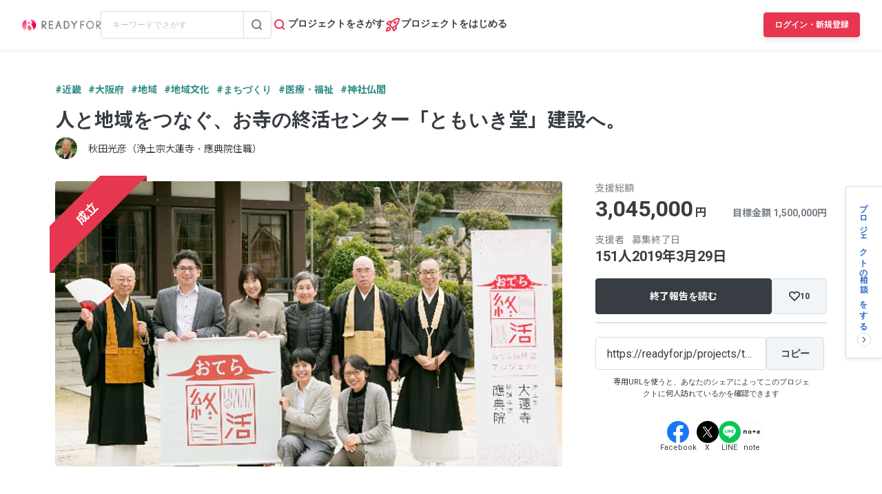

--- FILE ---
content_type: text/html; charset=UTF-8
request_url: https://readyfor.jp/projects/tomoikido/accomplish_report
body_size: 2127
content:
<!DOCTYPE html>
<html lang="en">
<head>
    <meta charset="utf-8">
    <meta name="viewport" content="width=device-width, initial-scale=1">
    <title></title>
    <style>
        body {
            font-family: "Arial";
        }
    </style>
    <script type="text/javascript">
    window.awsWafCookieDomainList = [];
    window.gokuProps = {
"key":"AQIDAHjcYu/GjX+QlghicBgQ/7bFaQZ+m5FKCMDnO+vTbNg96AH4rNVz6su/VZEN8ZENhuRFAAAAfjB8BgkqhkiG9w0BBwagbzBtAgEAMGgGCSqGSIb3DQEHATAeBglghkgBZQMEAS4wEQQMHtBCXf9B+pJ2/29OAgEQgDukEVPElPDYSfamSrvyxPl7iEpF7msKJ+X2JcVoiD6/fFu/+yi7EHB5AmsWBhRVTr/y925s7dcBY+6fsg==",
          "iv":"D549agBzsQAACFuG",
          "context":"KbFqKB8l30go7BO/5ulrwxATd9JVUOfzyUBqnwRPJoBoVK5HcFikBF6EXXjjl94+FbmntAowFYmwYYBdIsrN84/Ss+36oa1i/v6M/97H87CpHjAJI4tjfR2kDWV7ylz1InxhARYXbQrV0SjFdtfWcLJlRMr4M/R0mwJ4S1+jME9LrLEH3PEx7P1wfo0qnYE3/vlI/5mtOAFAUhyJEA16ADXQU/6u2FM89Cbleql4O6L3noS8Vq7sPunzVbSrOqNuBb1+IGEmKCal35vzSinHsbdyCITzp6zxu1owEgWf2RvmmTBE2HDmOyA1N73lbz/4hyZZ3u38GFDpefd3unYAJYXdcL2QYb6MRQaFobRJI8df4RshKAGURpqLYkzGi4mgxvbl2cI9L+0irBkgb+FfKyktfgnbVVHsnKolADabalCOksEnjL/99SMbVMx5x5wc+CB0kF1yJmNQdDHre6txhRUz36d9W29FcnzIyFC/[base64]/52v+XkXTqCEZkcT1TDTNZu6M7/KoMl4vWPERZO9AWH57MQE/w7e4JfVHnE/ZUIuAeA=="
};
    </script>
    <script src="https://1eb9d2339a12.f6bdac56.us-east-2.token.awswaf.com/1eb9d2339a12/3ae1f01a7efb/0a275c36d423/challenge.js"></script>
</head>
<body>
    <div id="challenge-container"></div>
    <script type="text/javascript">
        AwsWafIntegration.saveReferrer();
        AwsWafIntegration.checkForceRefresh().then((forceRefresh) => {
            if (forceRefresh) {
                AwsWafIntegration.forceRefreshToken().then(() => {
                    window.location.reload(true);
                });
            } else {
                AwsWafIntegration.getToken().then(() => {
                    window.location.reload(true);
                });
            }
        });
    </script>
    <noscript>
        <h1>JavaScript is disabled</h1>
        In order to continue, we need to verify that you're not a robot.
        This requires JavaScript. Enable JavaScript and then reload the page.
    </noscript>
</body>
</html>

--- FILE ---
content_type: text/html; charset=utf-8
request_url: https://readyfor.jp/projects/tomoikido/accomplish_report
body_size: 61876
content:
<!DOCTYPE html><html lang="ja" prefix="fb: http://ogp.me/ns/fb#" xml:lang="ja" xmlns="http://www.w3.org/1999/xhtml"><head><meta content="text/html; charset=utf-8" http-equiv="Content-Type" /><meta content="READYFOR, レディーフォー, クラウドファンディング, ソーシャルファンディング, 資金調達, 米良はるか, クリエーター" name="keywords" /><meta content="16AD99A6ADD3644D5417B889AACFD4DD" name="msvalidate.01" /><meta content="width=device-width, initial-scale=1.0, minimum-scale=1.0, maximum-scale=1.0, user-scalable=no" name="viewport" /><meta content="telephone=no" name="format-detection" /><title>プロジェクト終了のご報告 人と地域をつなぐ、お寺の終活センター「ともいき堂」建設へ。（秋田光彦（浄土宗大蓮寺・應典院住職） 2019/04/13 投稿） - クラウドファンディング READYFOR</title><meta name="csrf-param" content="authenticity_token" />
<meta name="csrf-token" content="ckk-QT1ZI5aODuLoqyJBFKZEIAgDs-J2JF6ZtNim4TmS0F3xoyG4HWHb6RrDj5ZZZP-WgCoKuP3ZCQtDza45Mg" /><link rel="apple-touch-icon" sizes="57x57" href="https://readyfor.jp/assets/favicon/apple-touch-icon-57x57-197c89c9c23a88dff743a035636792a06b84ce0bdbcccfc701c41fbec26dcfbd.png">
<link rel="apple-touch-icon" sizes="60x60" href="https://readyfor.jp/assets/favicon/apple-touch-icon-60x60-34421526ffa261138fdcbbe09ccabbb508de08163ad45e2b70fb3198c054684b.png">
<link rel="apple-touch-icon" sizes="72x72" href="https://readyfor.jp/assets/favicon/apple-touch-icon-72x72-bf865a4385b82133180a24f96ecc29e3360682287a31ccf74056cae2dc17059e.png">
<link rel="apple-touch-icon" sizes="76x76" href="https://readyfor.jp/assets/favicon/apple-touch-icon-76x76-6b15a0a6bac480517e4b3a32e57c3db6e0c22a0768e9ff7bbb8010e39afe7a5c.png">
<link rel="apple-touch-icon" sizes="114x114" href="https://readyfor.jp/assets/favicon/apple-touch-icon-114x114-e0c5e7bb6372b625ae67337bf3b62c1a8695f852c85b0a9a23832c6e693b38aa.png">
<link rel="apple-touch-icon" sizes="120x120" href="https://readyfor.jp/assets/favicon/apple-touch-icon-120x120-bde56b34eacf80719a3537b00c25936b8e3f61544623927bb560f3d23851be39.png">
<link rel="apple-touch-icon" sizes="144x144" href="https://readyfor.jp/assets/favicon/apple-touch-icon-144x144-d32193fae76ae9604733f8c478cc9a47b7f3fe1e92a90f2f74e79a41a37b7308.png">
<link rel="apple-touch-icon" sizes="152x152" href="https://readyfor.jp/assets/favicon/apple-touch-icon-152x152-edbb1922d12249eed55666bdce1ffad5ff1bb7279f223124cf1bd385a19da446.png">
<link rel="apple-touch-icon" sizes="180x180" href="https://readyfor.jp/assets/favicon/apple-touch-icon-180x180-4fd9080193b04f0872e53c2381fdce0586e4dba7de76e6daaa4422cae193848b.png">
<link rel="icon" type="image/png" href="https://readyfor.jp/assets/favicon/android-chrome-192x192-c05fe71bde84e1c5423f70d759c420858c60857896680368b524bed3ef85d3b4.png" sizes="192x192">
<link rel="icon" type="image/png" href="https://readyfor.jp/assets/favicon/favicon-96x96-9fdde96cccdb93aa7e12cb56cdc7b1d522e575b3fd66043680ed1cb920f43584.png" sizes="96x96">
<link rel="icon" type="image/png" href="https://readyfor.jp/assets/favicon/favicon-3ef66363badac5b69c2a448f80750bbe134cfd5e3f25cd07c6cf2acae0e1444c.png">
<meta name="msapplication-TileColor" content="#e73650">
<meta name="msapplication-TileImage" content="https://readyfor.jp/assets/favicon/mstile-144x144-1845a2bfbc6b2152d3a52432be99da627824567741505cd20f0718279267ee2b.png">
<meta name="theme-color" content="#ffffff">
<script src="https://www.datadoghq-browser-agent.com/datadog-logs-us.js"></script><script>var ignoreSourceErrorMessages = [
  "Object Not Found Matching Id",
  "ResizeObserver loop limit exceeded",
  "NetworkError when attempting to fetch resource.",
  "キャンセルしました",
  "cancelled",
  "Load failed",
  "Installations: Could not process request. Application offline. (installations/app-offline)."
];
var errorToWarningMessages = [
  "Minified React error #423;",
  "Minified React error #418;",
  "Minified React error #425;"
];
if (window.DD_LOGS) {
  DD_LOGS.init({
    clientToken: 'puba8a9f8c79b2f72441868ade882f5bcce',
    site: 'datadoghq.com',
    service: 'readyfor-fe',
    forwardErrorsToLogs: true,
    sampleRate: 100,
    env: 'production',
    beforeSend(log) {
      if (log.error) {
        if (log.error.origin === "console") {
          return false;
        }
        if (log.error.origin === "source") {
          if (
            ignoreSourceErrorMessages.some(function(ignoreSourceErrorMessage) {
              return log.message && log.message.indexOf(ignoreSourceErrorMessage) !== -1;
            })
          ) {
            return false;
          }
          if (
            errorToWarningMessages.some(function(errorToWarningMessage) {
              return log.message && log.message.indexOf(errorToWarningMessage) !== -1;
            })
          ) {
            log.status = "warn";
          }
        }
        if (log.error.origin === "network") {
          log.status = "warn";
        }
      }
    }
  });
  DD_LOGS.setLoggerGlobalContext({
    user_id: false || 0
  });
}</script><link rel="stylesheet" href="/assets/application_responsive-bfef7ebaa7afa6490e3f1c09df58f2942964ab9eb31bebd166697e398b12accd.css" /><script src="/assets/application_responsive-b91dca71de58c688d35e8ff398ae0f85bbf5e74466931674023f9cf395f3e1c0.js"></script><script>WebFontConfig = {
  google: {
    families: ['Noto Sans JP:400,700','Roboto:400,400i,700,700i&display=swap&subset=japanese'],
  }
};

(function(d) {
  var wf = d.createElement('script'), s = d.scripts[0];
  wf.src = 'https://cdnjs.cloudflare.com/ajax/libs/webfont/1.6.28/webfontloader.js';
  wf.async = true;
  s.parentNode.insertBefore(wf, s);
})(document);</script><meta content="188875347802288" property="fb:app_id" /><meta content="summary_large_image" name="twitter:card" /><meta content="@READYFOR_cf" name="twitter:site" /><meta content="website" property="og:type" /><meta content="プロジェクト終了のご報告 / 人と地域をつなぐ、お寺の終活センター「ともいき堂」建設へ。 - クラウドファンディング READYFOR" property="og:title" /><meta content="https://readyfor.jp/projects/tomoikido/accomplish_report" property="og:url" /><meta content="https://readyfor.jp/rails/active_storage/representations/proxy/eyJfcmFpbHMiOnsiZGF0YSI6NzQ3NTEsInB1ciI6ImJsb2JfaWQifX0=--4823779c9b623971dd46c55e77e7031f25948fb5/eyJfcmFpbHMiOnsiZGF0YSI6eyJmb3JtYXQiOiJ3ZWJwIiwicmVzaXplX3RvX2ZpbGwiOls3MzYsNDE0XSwic2F2ZXIiOnsicXVhbGl0eSI6MTAwfX0sInB1ciI6InZhcmlhdGlvbiJ9fQ==--b9e0a70819e92a6d5c87d72542c45797b25e6dc7/p21655-key-visual.png" property="og:image" /><meta content="プロジェクト終了のご報告 一人で死に直面しなければならない多死と孤立の時代、「死後の安心」を提供する、おてらの終活プロジェクトの拠点「ともいき堂」を創ります。 - クラウドファンディング READYFOR" property="og:description" /><link href="https://readyfor.jp/projects/tomoikido/accomplish_report" rel="canonical" /><meta content="プロジェクト終了のご報告 一人で死に直面しなければならない多死と孤立の時代、「死後の安心」を提供する、おてらの終活プロジェクトの拠点「ともいき堂」を創ります。 - クラウドファンディング READYFOR" name="description" /><meta content="crowdfunding" property="note:type" /><meta content="秋田光彦（浄土宗大蓮寺・應典院住職）" property="note:owner" /><meta content="地域文化" property="note:category" /><meta content="1500000" property="note:target_amount" /><meta content="3045000" property="note:current_amount" /><meta content="151" property="note:supporters" /><meta content="2019-02-08T06:00:00+09:00" property="note:start_at" /><meta content="2019-03-29T23:00:00+09:00" property="note:end_at" /><meta content="支援する" property="note:button_label" /><script defer>
  dataLayer = window.dataLayer || [];


    dataLayer.push({
      'projectId':        '21655',
      'fundingModel':     'all_or_nothing',
      'fundraisingStatus': 'expired'
    });

    if (URLSearchParams) {
      var refferal_user_id = new URLSearchParams(window.location.search).get('sns_share_token');
      if (refferal_user_id !== null) {
        dataLayer.push({
          'refferal_user_id': refferal_user_id || 'not_login',
        });
      }
    }



</script>
<!-- Google Tag Manager -->
<script>(function(w,d,s,l,i){w[l]=w[l]||[];w[l].push({'gtm.start':
new Date().getTime(),event:'gtm.js'});var f=d.getElementsByTagName(s)[0],
j=d.createElement(s),dl=l!='dataLayer'?'&l='+l:'';j.async=true;j.src=
'https://www.googletagmanager.com/gtm.js?id='+i+dl;f.parentNode.insertBefore(j,f);
})(window,document,'script','dataLayer','GTM-PJ5K3XK');</script>
<!-- End Google Tag Manager -->
<script>var _sift = window._sift = window._sift || [];
_sift.push(['_setAccount', '2efa1b203f']);
_sift.push(['_setUserId', '']);
_sift.push(['_setSessionId', 'eyJhbGciOiJIUzI1NiJ9.eyJpc3MiOiJSRUFEWUZPUiBJbmMuIiwiaWF0IjoxNzY5OTAyNTcyfQ.YnKhDd6WN_iTqaDxL_GXT9JqnTq6_0uzyx3gSu59Y6I']);
_sift.push(['_trackPageview']);

(function() {
  function ls() {
    var e = document.createElement('script');
    e.src = 'https://cdn.sift.com/s.js';
    document.body.appendChild(e);
  }
  if (window.attachEvent) {
    window.attachEvent('onload', ls);
  } else {
    window.addEventListener('load', ls, false);
  }
})();</script><script>window.twttr = (function (d,s,id) {
  var t, js, fjs = d.getElementsByTagName(s)[0];
  if (d.getElementById(id)) return; js=d.createElement(s); js.id=id;
  js.src="//platform.twitter.com/widgets.js"; fjs.parentNode.insertBefore(js, fjs);
  return window.twttr || (t = { _e: [], ready: function(f){ t._e.push(f) } });
}(document, "script", "twitter-wjs"));</script><script type="application/ld+json"> {   "@context": "https://schema.org",   "@type": "BreadcrumbList",   "itemListElement": [{"@type":"ListItem","position":1,"name":"クラウドファンディングトップ","item":"https://readyfor.jp"},{"@type":"ListItem","position":2,"name":"地域","item":"https://readyfor.jp/tags/local"},{"@type":"ListItem","position":3,"name":"地域文化","item":"https://readyfor.jp/tags/localculture"},{"@type":"ListItem","position":4,"name":"人と地域をつなぐ、お寺の終活センター「ともいき堂」建設へ。","item":"https://readyfor.jp/projects/tomoikido"},{"@type":"ListItem","position":5,"name":"終了報告","item":"https://readyfor.jp/projects/tomoikido/accomplish_report"}] }</script></head><body class="c-accomplish-reports a-show"><!-- Google Tag Manager (noscript) -->
<noscript><iframe src="https://www.googletagmanager.com/ns.html?id=GTM-PJ5K3XK"
height="0" width="0" style="display:none;visibility:hidden"></iframe></noscript>
<!-- End Google Tag Manager (noscript) -->
<div><style data-emotion="css 13i2tsf 1jflaxs 1y4v4z7 7zxusb apxhqf 132f0c2 1m3egw1 1ko9f9l gvo99r gpmlgy naog9h 1btuzsi 1mz7857 u6fu30 eila3e 1o97835 pj4utt 1k10uqm 1aw5j94 pyot0f 1ykvs6i k6suih 8dvavm 126tre3 1vm3gfq 1s9euyi 1t10c7c 17k79fu n6hx3z 1ujb7a5 1tffkyp vtbgx0 1ip8mzp 17c0wg8 1dj2y1d fq559h fyz4zr 1ig268b 1tfd5hf 1rt81m1 1pqel7f 6q4ntb 4pt5b7 1ago99h 4pe4zq pyll19 r2ygo nrh2wf 191z0or 1oao11k 8thqoq 18a36r0">.css-13i2tsf{top:0;left:0;width:100%;z-index:50;background-color:#ffffff;transition-property:opacity visibility;transition-duration:0.2s;transition-timing-function:linear;position:absolute;visibility:visible;opacity:1;}@media screen and (min-width: 960px){.css-13i2tsf{position:fixed;visibility:visible;opacity:1;}}.css-1jflaxs{position:relative;z-index:50;width:100%;box-shadow:0px 2px 6px rgba(33, 35, 37, 0.08);background:#ffffff;}.css-1y4v4z7{-webkit-align-items:center;-webkit-box-align:center;-ms-flex-align:center;align-items:center;display:-webkit-box;display:-webkit-flex;display:-ms-flexbox;display:flex;-webkit-box-pack:justify;-webkit-justify-content:space-between;justify-content:space-between;margin:auto;padding:14px 16px;position:relative;box-sizing:border-box;}@media screen and (min-width: 453px){.css-1y4v4z7{padding:14px 24px;}}@media screen and (min-width: 600px){.css-1y4v4z7{padding:20px 24px;}}@media screen and (min-width: 960px){.css-1y4v4z7{padding:16px 32px;}}.css-7zxusb{display:-webkit-inline-box;display:-webkit-inline-flex;display:-ms-inline-flexbox;display:inline-flex;-webkit-align-items:center;-webkit-box-align:center;-ms-flex-align:center;align-items:center;-webkit-box-pack:center;-ms-flex-pack:center;-webkit-justify-content:center;justify-content:center;gap:8px;}@media screen and (min-width: 960px){.css-7zxusb{gap:24px;}}.css-apxhqf{display:-webkit-inline-box;display:-webkit-inline-flex;display:-ms-inline-flexbox;display:inline-flex;}@media screen and (min-width: 453px){.css-apxhqf{display:none;}}.css-132f0c2{font-size:0;-webkit-appearance:none;-moz-appearance:none;-ms-appearance:none;appearance:none;background-color:white;border:none;cursor:pointer;}@media screen and (min-width: 600px){.css-132f0c2{display:none;}}.css-1m3egw1{font-size:0;}.css-1ko9f9l{height:16px;width:114px;}@media screen and (min-width: 1400px){.css-1ko9f9l{height:20px;width:142px;}}.css-gvo99r{display:none;}@media screen and (min-width: 960px){.css-gvo99r{display:block;width:248px;}}@media screen and (min-width: 960px){.css-gvo99r[data-has-project="true"]{width:220px;}}@media screen and (min-width: 1048px){.css-gvo99r[data-has-project="true"]{width:248px;}}.css-gpmlgy{-webkit-align-items:center;-webkit-box-align:center;-ms-flex-align:center;align-items:center;border-radius:4px;border:1px solid #d8dce1;box-sizing:border-box;display:-webkit-inline-box;display:-webkit-inline-flex;display:-ms-inline-flexbox;display:inline-flex;height:40px;width:100%;}.css-naog9h{width:calc(100% - 40px);box-sizing:border-box;margin-top:0;}.css-1btuzsi{border:none;margin-left:8px;margin-right:8px;width:calc(100% - 16px);box-sizing:border-box;padding:7px 8px;background:#ffffff;border-radius:4px;color:#383d43;font-size:12px;line-height:18px;outline:none;font-family:"Roboto","Noto Sans JP",sans-serif;}.css-1btuzsi:focus{outline:none;box-shadow:none;}.css-1btuzsi::-webkit-input-placeholder{color:#bfc4cb;}.css-1btuzsi::-moz-placeholder{color:#bfc4cb;}.css-1btuzsi:-ms-input-placeholder{color:#bfc4cb;}.css-1btuzsi::placeholder{color:#bfc4cb;}.css-1mz7857{margin:0;padding:0;-webkit-appearance:none;-moz-appearance:none;-ms-appearance:none;appearance:none;background:transparent;box-sizing:border-box;-webkit-align-items:center;-webkit-box-align:center;-ms-flex-align:center;align-items:center;border:1px solid transparent;border-left-color:#d8dce1;border-radius:0 4px 4px 0;display:-webkit-inline-box;display:-webkit-inline-flex;display:-ms-inline-flexbox;display:inline-flex;height:40px;-webkit-box-pack:center;-ms-flex-pack:center;-webkit-justify-content:center;justify-content:center;width:40px;cursor:pointer;}.css-1mz7857:focus,.css-1mz7857:active{border:1px solid #2969c9;outline:none;}@media screen and (min-width: 960px){.css-u6fu30{display:none;}}.css-eila3e{display:-webkit-box;display:-webkit-flex;display:-ms-flexbox;display:flex;-webkit-align-items:center;-webkit-box-align:center;-ms-flex-align:center;align-items:center;-webkit-box-pack:center;-ms-flex-pack:center;-webkit-justify-content:center;justify-content:center;min-width:auto;border-width:0;padding:0;width:32px;height:32px;background-color:transparent;border-color:transparent;border-radius:4px;cursor:pointer;}.css-eila3e:focus{border:1px solid #2969c9;outline:none;}.css-eila3e:hover{opacity:0.8;-webkit-transition:150ms ease-in-out;transition:150ms ease-in-out;}.css-eila3e:active{opacity:1;border:1px solid transparent;box-shadow:inset 0px 2px 8px rgba(33, 35, 37, 0.08);}@media screen and (min-width: 600px){.css-eila3e{width:66px;height:30px;}}.css-1o97835{display:-webkit-box;display:-webkit-flex;display:-ms-flexbox;display:flex;gap:16px;}.css-pj4utt{display:none;-webkit-text-decoration:none;text-decoration:none;gap:4px;-webkit-align-items:center;-webkit-box-align:center;-ms-flex-align:center;align-items:center;display:none;}@media screen and (min-width: 375px){.css-pj4utt{display:-webkit-box;display:-webkit-flex;display:-ms-flexbox;display:flex;}}.css-pj4utt[data-has-project="true"]{display:none;}@media screen and (min-width: 453px){.css-pj4utt[data-has-project="true"]{display:-webkit-box;display:-webkit-flex;display:-ms-flexbox;display:flex;}}@media screen and (min-width: 375px){.css-pj4utt{display:none;}}@media screen and (min-width: 960px){.css-pj4utt{display:-webkit-box;display:-webkit-flex;display:-ms-flexbox;display:flex;}}.css-1k10uqm{margin:0;margin-block-start:0;margin-block-end:0;-webkit-margin-start:0;margin-inline-start:0;-webkit-margin-end:0;margin-inline-end:0;color:#383d43;font-size:14px;font-weight:700;text-align:inherit;line-height:1.2;-webkit-user-select:auto;-moz-user-select:auto;-ms-user-select:auto;user-select:auto;-webkit-transition:color 150ms ease-in-out,font-size 150ms ease-in-out,font-weight 150ms ease-in-out;transition:color 150ms ease-in-out,font-size 150ms ease-in-out,font-weight 150ms ease-in-out;text-overflow:ellipsis;overflow:hidden;white-space:nowrap;height:20px;line-height:normal;}.css-1aw5j94{display:none;-webkit-text-decoration:none;text-decoration:none;gap:4px;-webkit-align-items:center;-webkit-box-align:center;-ms-flex-align:center;align-items:center;}@media screen and (min-width: 375px){.css-1aw5j94{display:-webkit-box;display:-webkit-flex;display:-ms-flexbox;display:flex;}}.css-1aw5j94[data-has-project="true"]{display:none;}@media screen and (min-width: 453px){.css-1aw5j94[data-has-project="true"]{display:-webkit-box;display:-webkit-flex;display:-ms-flexbox;display:flex;}}.css-pyot0f{display:none;}@media screen and (min-width: 453px){.css-pyot0f{display:inline;}}.css-1ykvs6i{margin:0;margin-block-start:0;margin-block-end:0;-webkit-margin-start:0;margin-inline-start:0;-webkit-margin-end:0;margin-inline-end:0;color:#383d43;font-size:14px;font-weight:700;text-align:inherit;line-height:1.2;-webkit-user-select:auto;-moz-user-select:auto;-ms-user-select:auto;user-select:auto;-webkit-transition:color 150ms ease-in-out,font-size 150ms ease-in-out,font-weight 150ms ease-in-out;transition:color 150ms ease-in-out,font-size 150ms ease-in-out,font-weight 150ms ease-in-out;text-overflow:ellipsis;overflow:hidden;white-space:nowrap;height:20px;line-height:normal;display:none;}@media screen and (min-width: 453px){.css-1ykvs6i{display:initial;}}@media screen and (min-width: 600px){.css-1ykvs6i{display:none;}}.css-k6suih{margin:0;margin-block-start:0;margin-block-end:0;-webkit-margin-start:0;margin-inline-start:0;-webkit-margin-end:0;margin-inline-end:0;color:#383d43;font-size:14px;font-weight:700;text-align:inherit;line-height:1.2;-webkit-user-select:auto;-moz-user-select:auto;-ms-user-select:auto;user-select:auto;-webkit-transition:color 150ms ease-in-out,font-size 150ms ease-in-out,font-weight 150ms ease-in-out;transition:color 150ms ease-in-out,font-size 150ms ease-in-out,font-weight 150ms ease-in-out;text-overflow:ellipsis;overflow:hidden;white-space:nowrap;display:none;}@media screen and (min-width: 600px){.css-k6suih{height:20px;line-height:normal;display:initial;}}.css-8dvavm{-webkit-align-items:center;-webkit-box-align:center;-ms-flex-align:center;align-items:center;display:-webkit-inline-box;display:-webkit-inline-flex;display:-ms-inline-flexbox;display:inline-flex;-webkit-box-pack:end;-ms-flex-pack:end;-webkit-justify-content:flex-end;justify-content:flex-end;gap:20px;}@media screen and (min-width: 375px){.css-8dvavm{gap:32px;}}.css-126tre3{display:-webkit-inline-box;display:-webkit-inline-flex;display:-ms-inline-flexbox;display:inline-flex;box-sizing:border-box;min-width:64px;height:32px;padding:8px 20px;background-color:#e73650;border-width:1px;border-color:#e73650;border-style:solid;border-radius:4px;cursor:pointer;box-shadow:0px 4px 8px rgba(33, 35, 37, 0.12);-webkit-align-items:center;-webkit-box-align:center;-ms-flex-align:center;align-items:center;-webkit-box-pack:center;-ms-flex-pack:center;-webkit-justify-content:center;justify-content:center;-webkit-transition:min-width 150ms ease-in-out,height 150ms ease-in-out,padding 150ms ease-in-out,background-color 150ms ease-in-out,border-color 150ms ease-in-out;transition:min-width 150ms ease-in-out,height 150ms ease-in-out,padding 150ms ease-in-out,background-color 150ms ease-in-out,border-color 150ms ease-in-out;width:80px;height:32px;padding:6px 10px;}.css-126tre3:focus{border:1px solid #2969c9;outline:none;}.css-126tre3:hover{opacity:0.8;-webkit-transition:150ms ease-in-out;transition:150ms ease-in-out;}.css-126tre3:active{opacity:1;box-shadow:inset 0px 2px 8px rgba(33, 35, 37, 0.08);}@media screen and (min-width: 390px){.css-126tre3{height:36px;padding:8px 12px;}}@media screen and (min-width: 453px){.css-126tre3{width:140px;}}@media screen and (min-width: 600px){.css-126tre3{width:80px;}}@media screen and (min-width: 1048px){.css-126tre3{width:140px;}}.css-1vm3gfq{margin:0;margin-block-start:0;margin-block-end:0;-webkit-margin-start:0;margin-inline-start:0;-webkit-margin-end:0;margin-inline-end:0;color:#ffffff;font-size:12px;font-weight:700;text-align:center;line-height:1.2;-webkit-user-select:none;-moz-user-select:none;-ms-user-select:none;user-select:none;-webkit-transition:color 150ms ease-in-out,font-size 150ms ease-in-out,font-weight 150ms ease-in-out;transition:color 150ms ease-in-out,font-size 150ms ease-in-out,font-weight 150ms ease-in-out;text-overflow:ellipsis;overflow:hidden;white-space:nowrap;overflow:unset;display:initial;}@media screen and (min-width: 1048px){.css-1vm3gfq{display:none;}}.css-1s9euyi{margin:0;margin-block-start:0;margin-block-end:0;-webkit-margin-start:0;margin-inline-start:0;-webkit-margin-end:0;margin-inline-end:0;color:#ffffff;font-size:12px;font-weight:700;text-align:center;line-height:1.2;-webkit-user-select:none;-moz-user-select:none;-ms-user-select:none;user-select:none;-webkit-transition:color 150ms ease-in-out,font-size 150ms ease-in-out,font-weight 150ms ease-in-out;transition:color 150ms ease-in-out,font-size 150ms ease-in-out,font-weight 150ms ease-in-out;text-overflow:ellipsis;overflow:hidden;white-space:nowrap;overflow:unset;display:initial;display:none;}@media screen and (min-width: 1048px){.css-1s9euyi{display:none;}}@media screen and (min-width: 1048px){.css-1s9euyi{display:initial;}}.css-1t10c7c{left:0;width:100%;position:absolute;z-index:51;display:none;}@media screen and (min-width: 600px){.css-1t10c7c::before,.css-1t10c7c::after{border-width:0;}}@media screen and (min-width: 600px){.css-1t10c7c{z-index:49;}}.css-17k79fu{box-sizing:border-box;border-radius:0 0 10px 10px;border:solid 1px #d8dce1;box-shadow:0px 2px 6px 0px rgba(33, 35, 37, 0.08);background-color:#ffffff;position:relative;width:100%;}@media screen and (min-width: 600px){.css-17k79fu{border-radius:0;border:none;}}.css-n6hx3z{padding:24px 20px;}@media screen and (min-width: 600px){.css-n6hx3z{padding:0;}}.css-1ujb7a5{display:block;box-sizing:border-box;width:100%;margin-bottom:24px;}@media screen and (min-width: 600px){.css-1ujb7a5{padding:32px 64px 0;margin:0;}}@media screen and (min-width: 960px){.css-1ujb7a5{display:none;}}.css-1tffkyp{border:none;margin-left:8px;margin-right:8px;width:calc(100% - 16px);box-sizing:border-box;padding:7px 8px;background:#ffffff;border-radius:4px;color:#383d43;font-size:16px;line-height:18px;outline:none;font-family:"Roboto","Noto Sans JP",sans-serif;}.css-1tffkyp:focus{outline:none;box-shadow:none;}.css-1tffkyp::-webkit-input-placeholder{color:#bfc4cb;}.css-1tffkyp::-moz-placeholder{color:#bfc4cb;}.css-1tffkyp:-ms-input-placeholder{color:#bfc4cb;}.css-1tffkyp::placeholder{color:#bfc4cb;}@media screen and (min-width: 600px){.css-vtbgx0{padding:16px 64px;}.css-vtbgx0:nth-of-type(even){background-color:#ffffff;}.css-vtbgx0:nth-of-type(odd){background-color:#f8f9f9;}}@media screen and (min-width: 960px){.css-vtbgx0{padding:16px 0;}}.css-1ip8mzp{width:100%;clear:both;margin-top:8px;border-top:1px solid #d8dce1;}@media screen and (min-width: 600px){.css-1ip8mzp{border:none;margin:0;}}@media screen and (min-width: 960px){.css-1ip8mzp{width:680px;margin-left:0px;}}.css-17c0wg8{width:100%;display:inline-block;}.css-1dj2y1d{margin:0;margin-block-start:0;margin-block-end:0;-webkit-margin-start:0;margin-inline-start:0;-webkit-margin-end:0;margin-inline-end:0;color:#383d43;font-size:16px;font-weight:700;text-align:inherit;line-height:normal;-webkit-user-select:auto;-moz-user-select:auto;-ms-user-select:auto;user-select:auto;-webkit-transition:color 150ms ease-in-out,font-size 150ms ease-in-out,font-weight 150ms ease-in-out;transition:color 150ms ease-in-out,font-size 150ms ease-in-out,font-weight 150ms ease-in-out;word-break:break-all;display:block;margin:21px 0 16px;font-size:16px;line-height:1.5;}@media screen and (min-width: 600px){.css-1dj2y1d{margin:16px 0 12px;font-size:14px;}}.css-fq559h{display:inline;margin:0;padding:0;line-height:1;}.css-fyz4zr{list-style:none;margin:0 16px 9px 0;display:-webkit-box;display:-webkit-list-item;display:-ms-list-itembox;display:list-item;width:auto;float:none;}.css-fyz4zr:nth-of-type(even){margin-right:16px;}.css-fyz4zr:last-of-type{margin-right:0;}@media screen and (min-width: 600px){.css-fyz4zr{display:-webkit-box;display:-webkit-list-item;display:-ms-list-itembox;display:list-item;width:auto;float:left;}.css-fyz4zr:nth-of-type(even){margin-right:16px;}}@media screen and (min-width: 960px){.css-fyz4zr{display:-webkit-box;display:-webkit-list-item;display:-ms-list-itembox;display:list-item;width:auto;float:left;}.css-fyz4zr:nth-of-type(even){margin-right:16px;}}.css-1ig268b{display:-webkit-inline-box;display:-webkit-inline-flex;display:-ms-inline-flexbox;display:inline-flex;-webkit-align-items:center;-webkit-box-align:center;-ms-flex-align:center;align-items:center;-webkit-text-decoration:none;text-decoration:none;font-size:14px;line-height:1.5;}@media screen and (min-width: 600px){.css-1ig268b{font-size:12px;}}.css-1tfd5hf{margin:0;margin-block-start:0;margin-block-end:0;-webkit-margin-start:0;margin-inline-start:0;-webkit-margin-end:0;margin-inline-end:0;color:#2969c9;font-size:12px;font-weight:700;text-align:inherit;line-height:normal;-webkit-user-select:auto;-moz-user-select:auto;-ms-user-select:auto;user-select:auto;-webkit-transition:color 150ms ease-in-out,font-size 150ms ease-in-out,font-weight 150ms ease-in-out;transition:color 150ms ease-in-out,font-size 150ms ease-in-out,font-weight 150ms ease-in-out;word-break:break-all;font-size:14px;line-height:1.5;}@media screen and (min-width: 600px){.css-1tfd5hf{font-size:12px;}}.css-1rt81m1{list-style:none;margin:0 16px 9px 0;display:inline-block;width:calc(50% - 8px);float:none;}.css-1rt81m1:nth-of-type(even){margin-right:0;}.css-1rt81m1:last-of-type{margin-right:0;}@media screen and (min-width: 600px){.css-1rt81m1{display:-webkit-box;display:-webkit-list-item;display:-ms-list-itembox;display:list-item;width:auto;float:left;}.css-1rt81m1:nth-of-type(even){margin-right:16px;}}@media screen and (min-width: 960px){.css-1rt81m1{display:-webkit-box;display:-webkit-list-item;display:-ms-list-itembox;display:list-item;width:auto;float:left;}.css-1rt81m1:nth-of-type(even){margin-right:16px;}}.css-1pqel7f{display:-webkit-box;display:-webkit-flex;display:-ms-flexbox;display:flex;border-top:1px solid #f2f5f8;margin-top:8px;padding-top:24px;}.css-1pqel7f:first-of-type{border-top-width:0;margin-top:0;padding-top:0;}@media screen and (min-width: 600px){.css-1pqel7f{border-top-width:0;margin-top:0;padding-top:0;}}.css-6q4ntb{min-width:84px;width:84px;margin-right:32px;}.css-4pt5b7{margin:0;margin-block-start:0;margin-block-end:0;-webkit-margin-start:0;margin-inline-start:0;-webkit-margin-end:0;margin-inline-end:0;color:#787f87;font-size:16px;font-weight:400;text-align:inherit;line-height:normal;-webkit-user-select:auto;-moz-user-select:auto;-ms-user-select:auto;user-select:auto;-webkit-transition:color 150ms ease-in-out,font-size 150ms ease-in-out,font-weight 150ms ease-in-out;transition:color 150ms ease-in-out,font-size 150ms ease-in-out,font-weight 150ms ease-in-out;word-break:break-all;display:block;font-size:14px;line-height:1.5;}@media screen and (min-width: 600px){.css-4pt5b7{font-size:12px;margin-bottom:16px;}}.css-1ago99h{width:100%;}.css-4pe4zq{list-style:none;margin:0 16px 9px 0;display:-webkit-box;display:-webkit-list-item;display:-ms-list-itembox;display:list-item;width:auto;float:left;}.css-4pe4zq:nth-of-type(even){margin-right:16px;}.css-4pe4zq:last-of-type{margin-right:0;}@media screen and (min-width: 600px){.css-4pe4zq{display:-webkit-box;display:-webkit-list-item;display:-ms-list-itembox;display:list-item;width:auto;float:left;}.css-4pe4zq:nth-of-type(even){margin-right:16px;}}@media screen and (min-width: 960px){.css-4pe4zq{display:-webkit-box;display:-webkit-list-item;display:-ms-list-itembox;display:list-item;width:auto;float:left;}.css-4pe4zq:nth-of-type(even){margin-right:16px;}}.css-pyll19{display:-webkit-box;display:-webkit-flex;display:-ms-flexbox;display:flex;-webkit-box-pack:start;-ms-flex-pack:start;-webkit-justify-content:flex-start;justify-content:flex-start;box-sizing:border-box;background-color:#ffffff;border-bottom:1px solid #d8dce1;list-style:none;margin:0;padding:0 12px;height:44px;margin-top:8px;}@media screen and (min-width: 600px){.css-pyll19{padding:0 32px;height:54px;}}@media screen and (min-width: 960px){.css-pyll19{padding:0;height:auto;}}@media screen and (min-width: 600px){.css-pyll19{width:calc(100% - 64px);margin:20px auto 0;padding:0;}}@media screen and (min-width: 960px){.css-pyll19{display:none;}}.css-r2ygo{position:relative;line-height:1.4;list-style:none;box-sizing:border-box;display:-webkit-inline-box;display:-webkit-inline-flex;display:-ms-inline-flexbox;display:inline-flex;-webkit-align-items:center;-webkit-box-align:center;-ms-flex-align:center;align-items:center;margin:0;padding:0;}.css-r2ygo a{-webkit-text-decoration:none;text-decoration:none;}.css-r2ygo a:visited{color:inherit;}@media screen and (min-width: 600px){.css-r2ygo{margin:0 20px;}.css-r2ygo:first-of-type{margin:0 20px 0 0;}}.css-nrh2wf{cursor:pointer;padding:0 12px;box-sizing:border-box;height:100%;display:-webkit-inline-box;display:-webkit-inline-flex;display:-ms-inline-flexbox;display:inline-flex;-webkit-align-items:center;-webkit-box-align:center;-ms-flex-align:center;align-items:center;}@media screen and (min-width: 600px){.css-nrh2wf{padding:0;}}@media screen and (min-width: 960px){.css-nrh2wf{padding:19px 0;}}.css-191z0or{margin:0;margin-block-start:0;margin-block-end:0;-webkit-margin-start:0;margin-inline-start:0;-webkit-margin-end:0;margin-inline-end:0;color:#383d43;font-size:16px;font-weight:400;text-align:inherit;line-height:1.2;-webkit-user-select:auto;-moz-user-select:auto;-ms-user-select:auto;user-select:auto;-webkit-transition:color 150ms ease-in-out,font-size 150ms ease-in-out,font-weight 150ms ease-in-out;transition:color 150ms ease-in-out,font-size 150ms ease-in-out,font-weight 150ms ease-in-out;text-overflow:ellipsis;overflow:hidden;white-space:nowrap;color:#787f87;font-size:12px;display:none;}@media screen and (min-width: 600px){.css-191z0or{font-size:16px;}}@media screen and (min-width: 600px){.css-191z0or{display:block;}}.css-1oao11k{margin:0;margin-block-start:0;margin-block-end:0;-webkit-margin-start:0;margin-inline-start:0;-webkit-margin-end:0;margin-inline-end:0;color:#383d43;font-size:16px;font-weight:400;text-align:inherit;line-height:1.2;-webkit-user-select:auto;-moz-user-select:auto;-ms-user-select:auto;user-select:auto;-webkit-transition:color 150ms ease-in-out,font-size 150ms ease-in-out,font-weight 150ms ease-in-out;transition:color 150ms ease-in-out,font-size 150ms ease-in-out,font-weight 150ms ease-in-out;text-overflow:ellipsis;overflow:hidden;white-space:nowrap;color:#787f87;font-size:12px;}@media screen and (min-width: 600px){.css-1oao11k{font-size:16px;}}@media screen and (min-width: 600px){.css-1oao11k{display:none;}}.css-8thqoq{margin:0;margin-block-start:0;margin-block-end:0;-webkit-margin-start:0;margin-inline-start:0;-webkit-margin-end:0;margin-inline-end:0;color:#383d43;font-size:16px;font-weight:400;text-align:inherit;line-height:1.2;-webkit-user-select:auto;-moz-user-select:auto;-ms-user-select:auto;user-select:auto;-webkit-transition:color 150ms ease-in-out,font-size 150ms ease-in-out,font-weight 150ms ease-in-out;transition:color 150ms ease-in-out,font-size 150ms ease-in-out,font-weight 150ms ease-in-out;text-overflow:ellipsis;overflow:hidden;white-space:nowrap;color:#787f87;font-size:12px;}@media screen and (min-width: 600px){.css-8thqoq{font-size:16px;}}.css-18a36r0{color:#ffffff;background-color:#787f87;border-radius:2px;font-size:12px;line-height:inherit;margin-left:4px;padding:2px 5px;}@media screen and (min-width: 600px){.css-18a36r0{font-size:14px;}}@media screen and (min-width: 960px){.css-18a36r0{margin-left:8px;}}</style><div id="CommonHeaderWithTabView-react-component-57193b2f-3977-4532-a5da-89acdac9a4e1"><div class="css-13i2tsf"><header><div class="css-1jflaxs"><div class="css-1y4v4z7"><div class="css-7zxusb"><div class="css-apxhqf"><button aria-label="メニューボタン" class="css-132f0c2"><svg fill="#787f87" height="14" viewBox="0 0 18 14" width="18" xmlns="http://www.w3.org/2000/svg"><rect height="2" rx="1" width="18"></rect><rect height="2" rx="1" width="18" y="6"></rect><rect height="2" rx="1" width="18" y="12"></rect></svg></button></div><a href="https://readyfor.jp/" class="css-1m3egw1"><img class="css-1ko9f9l" alt="READYFOR" src="[data-uri]" width="142"/></a><div data-has-project="false" class="css-gvo99r"><div class="css-gpmlgy"><label class="css-naog9h"><div style="border:0;clip:rect(0 0 0 0);clip-path:inset(50%);height:1px;margin:0 -1px -1px 0;overflow:hidden;padding:0;position:absolute;width:1px;white-space:nowrap">入力して検索</div><input placeholder="キーワードでさがす" class="css-1btuzsi" value=""/></label><button aria-label="検索する" class="css-1mz7857"><svg fill="#787f87" height="24" viewBox="0 0 24 24" width="24" xmlns="http://www.w3.org/2000/svg"><mask fill="white" id=":R2l76cm:-mask-inside-1"><path clip-rule="evenodd" d="M16 11C16 13.7614 13.7614 16 11 16C8.23858 16 6 13.7614 6 11C6 8.23858 8.23858 6 11 6C13.7614 6 16 8.23858 16 11ZM15.1921 16.6064C14.0235 17.4816 12.5723 18 11 18C7.13401 18 4 14.866 4 11C4 7.13401 7.13401 4 11 4C14.866 4 18 7.13401 18 11C18 12.5724 17.4816 14.0236 16.6063 15.1922L18.9497 17.5356C19.3403 17.9262 19.3403 18.5593 18.9497 18.9499C18.5592 19.3404 17.9261 19.3404 17.5355 18.9499L15.1921 16.6064Z" fill-rule="evenodd"></path></mask><path d="M15.1921 16.6064L16.6063 15.1922L15.3806 13.9665L13.9932 15.0056L15.1921 16.6064ZM16.6063 15.1922L15.0055 13.9933L13.9664 15.3807L15.1921 16.6065L16.6063 15.1922ZM11 18C14.866 18 18 14.866 18 11H14C14 12.6569 12.6569 14 11 14V18ZM4 11C4 14.866 7.13401 18 11 18V14C9.34315 14 8 12.6569 8 11H4ZM11 4C7.13401 4 4 7.13401 4 11H8C8 9.34315 9.34315 8 11 8V4ZM18 11C18 7.13401 14.866 4 11 4V8C12.6569 8 14 9.34315 14 11H18ZM11 20C13.0192 20 14.8884 19.3326 16.391 18.2073L13.9932 15.0056C13.1587 15.6306 12.1254 16 11 16V20ZM2 11C2 15.9706 6.02944 20 11 20V16C8.23858 16 6 13.7614 6 11H2ZM11 2C6.02944 2 2 6.02944 2 11H6C6 8.23858 8.23858 6 11 6V2ZM20 11C20 6.02944 15.9706 2 11 2V6C13.7614 6 16 8.23858 16 11H20ZM18.2071 16.3912C19.3326 14.8885 20 13.0193 20 11H16C16 12.1254 15.6306 13.1588 15.0055 13.9933L18.2071 16.3912ZM15.1921 16.6065L17.5355 18.9499L20.364 16.1214L18.0205 13.778L15.1921 16.6065ZM17.5355 18.9499C17.145 18.5593 17.145 17.9262 17.5355 17.5356L20.364 20.3641C21.5355 19.1925 21.5355 17.293 20.364 16.1214L17.5355 18.9499ZM17.5355 17.5356C17.9261 17.1451 18.5592 17.1451 18.9497 17.5356L16.1213 20.3641C17.2929 21.5356 19.1924 21.5356 20.364 20.3641L17.5355 17.5356ZM18.9497 17.5356L16.6063 15.1922L13.7779 18.0206L16.1213 20.3641L18.9497 17.5356Z" mask="url(#:R2l76cm:-mask-inside-1)"></path></svg></button></div></div><div class="css-u6fu30"><button class="css-eila3e"><svg fill="#787f87" height="24" viewBox="0 0 24 24" width="24" xmlns="http://www.w3.org/2000/svg" aria-label="検索アイコン"><mask fill="white" id=":R596cm:-mask-inside-1"><path clip-rule="evenodd" d="M16 11C16 13.7614 13.7614 16 11 16C8.23858 16 6 13.7614 6 11C6 8.23858 8.23858 6 11 6C13.7614 6 16 8.23858 16 11ZM15.1921 16.6064C14.0235 17.4816 12.5723 18 11 18C7.13401 18 4 14.866 4 11C4 7.13401 7.13401 4 11 4C14.866 4 18 7.13401 18 11C18 12.5724 17.4816 14.0236 16.6063 15.1922L18.9497 17.5356C19.3403 17.9262 19.3403 18.5593 18.9497 18.9499C18.5592 19.3404 17.9261 19.3404 17.5355 18.9499L15.1921 16.6064Z" fill-rule="evenodd"></path></mask><path d="M15.1921 16.6064L16.6063 15.1922L15.3806 13.9665L13.9932 15.0056L15.1921 16.6064ZM16.6063 15.1922L15.0055 13.9933L13.9664 15.3807L15.1921 16.6065L16.6063 15.1922ZM11 18C14.866 18 18 14.866 18 11H14C14 12.6569 12.6569 14 11 14V18ZM4 11C4 14.866 7.13401 18 11 18V14C9.34315 14 8 12.6569 8 11H4ZM11 4C7.13401 4 4 7.13401 4 11H8C8 9.34315 9.34315 8 11 8V4ZM18 11C18 7.13401 14.866 4 11 4V8C12.6569 8 14 9.34315 14 11H18ZM11 20C13.0192 20 14.8884 19.3326 16.391 18.2073L13.9932 15.0056C13.1587 15.6306 12.1254 16 11 16V20ZM2 11C2 15.9706 6.02944 20 11 20V16C8.23858 16 6 13.7614 6 11H2ZM11 2C6.02944 2 2 6.02944 2 11H6C6 8.23858 8.23858 6 11 6V2ZM20 11C20 6.02944 15.9706 2 11 2V6C13.7614 6 16 8.23858 16 11H20ZM18.2071 16.3912C19.3326 14.8885 20 13.0193 20 11H16C16 12.1254 15.6306 13.1588 15.0055 13.9933L18.2071 16.3912ZM15.1921 16.6065L17.5355 18.9499L20.364 16.1214L18.0205 13.778L15.1921 16.6065ZM17.5355 18.9499C17.145 18.5593 17.145 17.9262 17.5355 17.5356L20.364 20.3641C21.5355 19.1925 21.5355 17.293 20.364 16.1214L17.5355 18.9499ZM17.5355 17.5356C17.9261 17.1451 18.5592 17.1451 18.9497 17.5356L16.1213 20.3641C17.2929 21.5356 19.1924 21.5356 20.364 20.3641L17.5355 17.5356ZM18.9497 17.5356L16.6063 15.1922L13.7779 18.0206L16.1213 20.3641L18.9497 17.5356Z" mask="url(#:R596cm:-mask-inside-1)"></path></svg></button></div><div class="css-1o97835"><a href="https://readyfor.jp/projects" class="css-pj4utt"><svg fill="#e73650" height="24px" viewBox="0 0 24 24" width="24px" xmlns="http://www.w3.org/2000/svg"><mask fill="white" id=":R1jb6cm:-mask-inside-1"><path clip-rule="evenodd" d="M16 11C16 13.7614 13.7614 16 11 16C8.23858 16 6 13.7614 6 11C6 8.23858 8.23858 6 11 6C13.7614 6 16 8.23858 16 11ZM15.1921 16.6064C14.0235 17.4816 12.5723 18 11 18C7.13401 18 4 14.866 4 11C4 7.13401 7.13401 4 11 4C14.866 4 18 7.13401 18 11C18 12.5724 17.4816 14.0236 16.6063 15.1922L18.9497 17.5356C19.3403 17.9262 19.3403 18.5593 18.9497 18.9499C18.5592 19.3404 17.9261 19.3404 17.5355 18.9499L15.1921 16.6064Z" fill-rule="evenodd"></path></mask><path d="M15.1921 16.6064L16.6063 15.1922L15.3806 13.9665L13.9932 15.0056L15.1921 16.6064ZM16.6063 15.1922L15.0055 13.9933L13.9664 15.3807L15.1921 16.6065L16.6063 15.1922ZM11 18C14.866 18 18 14.866 18 11H14C14 12.6569 12.6569 14 11 14V18ZM4 11C4 14.866 7.13401 18 11 18V14C9.34315 14 8 12.6569 8 11H4ZM11 4C7.13401 4 4 7.13401 4 11H8C8 9.34315 9.34315 8 11 8V4ZM18 11C18 7.13401 14.866 4 11 4V8C12.6569 8 14 9.34315 14 11H18ZM11 20C13.0192 20 14.8884 19.3326 16.391 18.2073L13.9932 15.0056C13.1587 15.6306 12.1254 16 11 16V20ZM2 11C2 15.9706 6.02944 20 11 20V16C8.23858 16 6 13.7614 6 11H2ZM11 2C6.02944 2 2 6.02944 2 11H6C6 8.23858 8.23858 6 11 6V2ZM20 11C20 6.02944 15.9706 2 11 2V6C13.7614 6 16 8.23858 16 11H20ZM18.2071 16.3912C19.3326 14.8885 20 13.0193 20 11H16C16 12.1254 15.6306 13.1588 15.0055 13.9933L18.2071 16.3912ZM15.1921 16.6065L17.5355 18.9499L20.364 16.1214L18.0205 13.778L15.1921 16.6065ZM17.5355 18.9499C17.145 18.5593 17.145 17.9262 17.5355 17.5356L20.364 20.3641C21.5355 19.1925 21.5355 17.293 20.364 16.1214L17.5355 18.9499ZM17.5355 17.5356C17.9261 17.1451 18.5592 17.1451 18.9497 17.5356L16.1213 20.3641C17.2929 21.5356 19.1924 21.5356 20.364 20.3641L17.5355 17.5356ZM18.9497 17.5356L16.6063 15.1922L13.7779 18.0206L16.1213 20.3641L18.9497 17.5356Z" mask="url(#:R1jb6cm:-mask-inside-1)"></path></svg><span class="css-1k10uqm">プロジェクトをさがす</span></a><a data-has-project="false" href="https://readyfor.jp/proposals/intro/?common_header=" class="css-1aw5j94"><svg fill="#e73650" height="24px" viewBox="0 0 24 24" width="24px" xmlns="http://www.w3.org/2000/svg" class="css-pyot0f"><path d="M7.16472 11.0082C7.40335 10.531 7.65051 10.0708 7.90619 9.62758C8.16186 9.1844 8.44311 8.74122 8.74993 8.29805L7.31812 8.0168L5.17042 10.1645L7.16472 11.0082ZM19.4884 3.97707C18.2953 4.01116 17.0211 4.36059 15.666 5.02535C14.3109 5.69012 13.0794 6.57647 11.9715 7.68442C11.2556 8.40032 10.6164 9.16735 10.0539 9.98553C9.4914 10.8037 9.07379 11.5707 8.80106 12.2866L11.7158 15.1758C12.4317 14.9031 13.1987 14.4855 14.0169 13.923C14.8351 13.3605 15.6021 12.7213 16.318 12.0054C17.426 10.8974 18.3123 9.67019 18.9771 8.32361C19.6419 6.97704 19.9913 5.70716 20.0254 4.514C20.0254 4.44581 20.0126 4.37763 19.987 4.30945C19.9615 4.24127 19.9231 4.18161 19.872 4.13048C19.8208 4.07934 19.7612 4.04099 19.693 4.01542C19.6248 3.98985 19.5566 3.97707 19.4884 3.97707ZM13.8635 10.1134C13.4715 9.72133 13.2754 9.2398 13.2754 8.66878C13.2754 8.09776 13.4715 7.61624 13.8635 7.22419C14.2555 6.83215 14.7413 6.63613 15.3209 6.63613C15.9004 6.63613 16.3862 6.83215 16.7782 7.22419C17.1703 7.61624 17.3663 8.09776 17.3663 8.66878C17.3663 9.2398 17.1703 9.72133 16.7782 10.1134C16.3862 10.5054 15.9004 10.7014 15.3209 10.7014C14.7413 10.7014 14.2555 10.5054 13.8635 10.1134ZM12.9942 16.8122L13.8379 18.832L15.9856 16.6843L15.7044 15.2525C15.2612 15.5593 14.818 15.8363 14.3749 16.0835C13.9317 16.3306 13.4715 16.5735 12.9942 16.8122ZM21.9685 3.1589C22.1049 5.03388 21.7981 6.86198 21.0481 8.64321C20.2981 10.4244 19.1134 12.1247 17.4941 13.744L18.0055 16.2752C18.0737 16.6161 18.0566 16.9485 17.9544 17.2724C17.8521 17.5962 17.6816 17.8775 17.443 18.1161L14.2215 21.3377C13.9658 21.5934 13.659 21.6914 13.301 21.6317C12.9431 21.572 12.6959 21.3718 12.5595 21.0309L10.9999 17.3747L6.62779 13.0025L2.97158 11.4429C2.63067 11.3065 2.42613 11.0594 2.35795 10.7014C2.28977 10.3435 2.38352 10.0367 2.6392 9.78098L5.86075 6.55943C6.09939 6.32079 6.3849 6.15034 6.71728 6.04807C7.04966 5.9458 7.3863 5.92875 7.72721 5.99693L10.2584 6.50829C11.8777 4.88899 13.578 3.70435 15.3592 2.95435C17.1405 2.20436 18.9686 1.89755 20.8435 2.03391C20.9799 2.05095 21.1163 2.08931 21.2526 2.14897C21.389 2.20862 21.5083 2.28959 21.6106 2.39186C21.7129 2.49413 21.7938 2.61345 21.8535 2.74981C21.9131 2.88617 21.9515 3.02254 21.9685 3.1589ZM3.91759 15.7383C4.51418 15.1417 5.24286 14.8392 6.10365 14.8306C6.96443 14.8221 7.69312 15.1162 8.2897 15.7127C8.88629 16.3093 9.18032 17.038 9.1718 17.8988C9.16327 18.7596 8.86072 19.4883 8.26414 20.0848C7.44596 20.903 6.47864 21.3888 5.36218 21.5422C4.24571 21.6956 3.12499 21.849 2 22.0024C2.15341 20.8775 2.30681 19.7567 2.46022 18.6403C2.61363 17.5238 3.09942 16.5565 3.91759 15.7383ZM5.37496 17.1701C5.08519 17.4599 4.88491 17.8093 4.77412 18.2184C4.66332 18.6275 4.57384 19.0451 4.50565 19.4712C4.93179 19.403 5.3494 19.3178 5.75848 19.2155C6.16757 19.1133 6.517 18.9172 6.80677 18.6275C7.01131 18.4229 7.1221 18.1758 7.13915 17.886C7.15619 17.5962 7.06244 17.3491 6.8579 17.1445C6.65336 16.94 6.4062 16.842 6.11643 16.8505C5.82666 16.859 5.57951 16.9656 5.37496 17.1701Z"></path></svg><span class="css-1ykvs6i">はじめる</span><span class="css-k6suih">プロジェクトをはじめる</span></a></div></div><div class="css-8dvavm"><a style="text-decoration:none" href="https://readyfor.jp/sign_in" class="css-126tre3"><span class="css-1vm3gfq">ログイン</span><span class="css-1s9euyi">ログイン・新規登録</span></a></div></div></div><div class="css-1t10c7c"><div class="css-17k79fu"><nav class="css-n6hx3z"><div class="css-1ujb7a5"><div class="css-gpmlgy"><label class="css-naog9h"><div style="border:0;clip:rect(0 0 0 0);clip-path:inset(50%);height:1px;margin:0 -1px -1px 0;overflow:hidden;padding:0;position:absolute;width:1px;white-space:nowrap">入力して検索</div><input placeholder="キーワードでさがす" class="css-1tffkyp" value=""/></label><button aria-label="検索する" class="css-1mz7857"><svg fill="#787f87" height="24" viewBox="0 0 24 24" width="24" xmlns="http://www.w3.org/2000/svg"><mask fill="white" id=":Rakql6:-mask-inside-1"><path clip-rule="evenodd" d="M16 11C16 13.7614 13.7614 16 11 16C8.23858 16 6 13.7614 6 11C6 8.23858 8.23858 6 11 6C13.7614 6 16 8.23858 16 11ZM15.1921 16.6064C14.0235 17.4816 12.5723 18 11 18C7.13401 18 4 14.866 4 11C4 7.13401 7.13401 4 11 4C14.866 4 18 7.13401 18 11C18 12.5724 17.4816 14.0236 16.6063 15.1922L18.9497 17.5356C19.3403 17.9262 19.3403 18.5593 18.9497 18.9499C18.5592 19.3404 17.9261 19.3404 17.5355 18.9499L15.1921 16.6064Z" fill-rule="evenodd"></path></mask><path d="M15.1921 16.6064L16.6063 15.1922L15.3806 13.9665L13.9932 15.0056L15.1921 16.6064ZM16.6063 15.1922L15.0055 13.9933L13.9664 15.3807L15.1921 16.6065L16.6063 15.1922ZM11 18C14.866 18 18 14.866 18 11H14C14 12.6569 12.6569 14 11 14V18ZM4 11C4 14.866 7.13401 18 11 18V14C9.34315 14 8 12.6569 8 11H4ZM11 4C7.13401 4 4 7.13401 4 11H8C8 9.34315 9.34315 8 11 8V4ZM18 11C18 7.13401 14.866 4 11 4V8C12.6569 8 14 9.34315 14 11H18ZM11 20C13.0192 20 14.8884 19.3326 16.391 18.2073L13.9932 15.0056C13.1587 15.6306 12.1254 16 11 16V20ZM2 11C2 15.9706 6.02944 20 11 20V16C8.23858 16 6 13.7614 6 11H2ZM11 2C6.02944 2 2 6.02944 2 11H6C6 8.23858 8.23858 6 11 6V2ZM20 11C20 6.02944 15.9706 2 11 2V6C13.7614 6 16 8.23858 16 11H20ZM18.2071 16.3912C19.3326 14.8885 20 13.0193 20 11H16C16 12.1254 15.6306 13.1588 15.0055 13.9933L18.2071 16.3912ZM15.1921 16.6065L17.5355 18.9499L20.364 16.1214L18.0205 13.778L15.1921 16.6065ZM17.5355 18.9499C17.145 18.5593 17.145 17.9262 17.5355 17.5356L20.364 20.3641C21.5355 19.1925 21.5355 17.293 20.364 16.1214L17.5355 18.9499ZM17.5355 17.5356C17.9261 17.1451 18.5592 17.1451 18.9497 17.5356L16.1213 20.3641C17.2929 21.5356 19.1924 21.5356 20.364 20.3641L17.5355 17.5356ZM18.9497 17.5356L16.6063 15.1922L13.7779 18.0206L16.1213 20.3641L18.9497 17.5356Z" mask="url(#:Rakql6:-mask-inside-1)"></path></svg></button></div></div><div class="css-vtbgx0"><div class="css-1ip8mzp"><div class="css-17c0wg8"><span class="css-1dj2y1d">プロジェクトからさがす</span><div><ul class="css-fq559h"><li class="css-fyz4zr"><a href="https://readyfor.jp/projects?sort_query=notable" class="css-1ig268b"><span class="css-1tfd5hf" href="https://readyfor.jp/projects?sort_query=notable">注目のプロジェクト</span></a></li><li class="css-fyz4zr"><a href="https://readyfor.jp/projects?sort_query=desc_accomplished_money" class="css-1ig268b"><span class="css-1tfd5hf" href="https://readyfor.jp/projects?sort_query=desc_accomplished_money">支援金額が多いプロジェクト</span></a></li><li class="css-fyz4zr"><a href="https://readyfor.jp/projects?sort_query=accomplished_alittle" class="css-1ig268b"><span class="css-1tfd5hf" href="https://readyfor.jp/projects?sort_query=accomplished_alittle">あとひと押しのプロジェクト</span></a></li><li class="css-fyz4zr"><a href="https://readyfor.jp/projects?sort_query=desc_published_at" class="css-1ig268b"><span class="css-1tfd5hf" href="https://readyfor.jp/projects?sort_query=desc_published_at">新着のプロジェクト</span></a></li></ul></div></div></div><div class="css-1ip8mzp"><div class="css-17c0wg8"><span class="css-1dj2y1d">注目されているタグからさがす</span><div><ul class="css-fq559h"><li class="css-1rt81m1"><a href="https://readyfor.jp/tags/animal?click_ref=notable_hashtag_search_menu" class="css-1ig268b"><span class="css-1tfd5hf" href="https://readyfor.jp/tags/animal?click_ref=notable_hashtag_search_menu">#動物</span></a></li><li class="css-1rt81m1"><a href="https://readyfor.jp/tags/welfare?click_ref=notable_hashtag_search_menu" class="css-1ig268b"><span class="css-1tfd5hf" href="https://readyfor.jp/tags/welfare?click_ref=notable_hashtag_search_menu">#医療・福祉</span></a></li><li class="css-1rt81m1"><a href="https://readyfor.jp/tags/disaster?click_ref=notable_hashtag_search_menu" class="css-1ig268b"><span class="css-1tfd5hf" href="https://readyfor.jp/tags/disaster?click_ref=notable_hashtag_search_menu">#災害</span></a></li><li class="css-1rt81m1"><a href="https://readyfor.jp/tags/child?click_ref=notable_hashtag_search_menu" class="css-1ig268b"><span class="css-1tfd5hf" href="https://readyfor.jp/tags/child?click_ref=notable_hashtag_search_menu">#子ども・教育</span></a></li><li class="css-1rt81m1"><a href="https://readyfor.jp/tags/cats?click_ref=notable_hashtag_search_menu" class="css-1ig268b"><span class="css-1tfd5hf" href="https://readyfor.jp/tags/cats?click_ref=notable_hashtag_search_menu">#猫</span></a></li><li class="css-1rt81m1"><a href="https://readyfor.jp/tags/dogs?click_ref=notable_hashtag_search_menu" class="css-1ig268b"><span class="css-1tfd5hf" href="https://readyfor.jp/tags/dogs?click_ref=notable_hashtag_search_menu">#犬</span></a></li><li class="css-1rt81m1"><a href="https://readyfor.jp/tags/sports?click_ref=notable_hashtag_search_menu" class="css-1ig268b"><span class="css-1tfd5hf" href="https://readyfor.jp/tags/sports?click_ref=notable_hashtag_search_menu">#スポーツ</span></a></li><li class="css-1rt81m1"><a href="https://readyfor.jp/tags/localculture?click_ref=notable_hashtag_search_menu" class="css-1ig268b"><span class="css-1tfd5hf" href="https://readyfor.jp/tags/localculture?click_ref=notable_hashtag_search_menu">#地域文化</span></a></li><li class="css-1rt81m1"><a href="https://readyfor.jp/tags/town_planning?click_ref=notable_hashtag_search_menu" class="css-1ig268b"><span class="css-1tfd5hf" href="https://readyfor.jp/tags/town_planning?click_ref=notable_hashtag_search_menu">#まちづくり</span></a></li><li class="css-1rt81m1"><a href="https://readyfor.jp/tags/steady?click_ref=notable_hashtag_search_menu" class="css-1ig268b"><span class="css-1tfd5hf" href="https://readyfor.jp/tags/steady?click_ref=notable_hashtag_search_menu">#継続寄付</span></a></li><li class="css-1rt81m1"><a href="https://readyfor.jp/tags/international_work?click_ref=notable_hashtag_search_menu" class="css-1ig268b"><span class="css-1tfd5hf" href="https://readyfor.jp/tags/international_work?click_ref=notable_hashtag_search_menu">#国際協力</span></a></li><li class="css-1rt81m1"><a href="https://readyfor.jp/tags/socialgood?click_ref=notable_hashtag_search_menu" class="css-1ig268b"><span class="css-1tfd5hf" href="https://readyfor.jp/tags/socialgood?click_ref=notable_hashtag_search_menu">#社会にいいこと</span></a></li><li class="css-1rt81m1"><a href="https://readyfor.jp/tags/charity?click_ref=notable_hashtag_search_menu" class="css-1ig268b"><span class="css-1tfd5hf" href="https://readyfor.jp/tags/charity?click_ref=notable_hashtag_search_menu">#寄付金控除型</span></a></li><li class="css-1rt81m1"><a href="https://readyfor.jp/tags/local?click_ref=notable_hashtag_search_menu" class="css-1ig268b"><span class="css-1tfd5hf" href="https://readyfor.jp/tags/local?click_ref=notable_hashtag_search_menu">#地域</span></a></li><li class="css-1rt81m1"><a href="https://readyfor.jp/tags/jinjyabukkaku?click_ref=notable_hashtag_search_menu" class="css-1ig268b"><span class="css-1tfd5hf" href="https://readyfor.jp/tags/jinjyabukkaku?click_ref=notable_hashtag_search_menu">#神社仏閣</span></a></li><li class="css-1rt81m1"><a href="https://readyfor.jp/tags/art?click_ref=notable_hashtag_search_menu" class="css-1ig268b"><span class="css-1tfd5hf" href="https://readyfor.jp/tags/art?click_ref=notable_hashtag_search_menu">#アート</span></a></li><li class="css-1rt81m1"><a href="https://readyfor.jp/tags/food?click_ref=notable_hashtag_search_menu" class="css-1ig268b"><span class="css-1tfd5hf" href="https://readyfor.jp/tags/food?click_ref=notable_hashtag_search_menu">#フード</span></a></li><li class="css-1rt81m1"><a href="https://readyfor.jp/tags/tourism?click_ref=notable_hashtag_search_menu" class="css-1ig268b"><span class="css-1tfd5hf" href="https://readyfor.jp/tags/tourism?click_ref=notable_hashtag_search_menu">#観光</span></a></li><li class="css-1rt81m1"><a href="https://readyfor.jp/tags/music?click_ref=notable_hashtag_search_menu" class="css-1ig268b"><span class="css-1tfd5hf" href="https://readyfor.jp/tags/music?click_ref=notable_hashtag_search_menu">#音楽</span></a></li><li class="css-1rt81m1"><a href="https://readyfor.jp/tags/railway?click_ref=notable_hashtag_search_menu" class="css-1ig268b"><span class="css-1tfd5hf" href="https://readyfor.jp/tags/railway?click_ref=notable_hashtag_search_menu">#鉄道</span></a></li></ul></div></div></div></div><div class="css-vtbgx0"><div class="css-1ip8mzp"><div class="css-17c0wg8"><span class="css-1dj2y1d">地域からさがす</span><div><div class="css-1pqel7f"><div class="css-6q4ntb"><span class="css-4pt5b7">北海道・東北</span></div><div class="css-1ago99h"><ul class="css-fq559h"><li class="css-4pe4zq"><a href="https://readyfor.jp/tags/hokkaido" class="css-1ig268b"><span class="css-1tfd5hf" href="https://readyfor.jp/tags/hokkaido">北海道</span></a></li><li class="css-4pe4zq"><a href="https://readyfor.jp/tags/aomori" class="css-1ig268b"><span class="css-1tfd5hf" href="https://readyfor.jp/tags/aomori">青森</span></a></li><li class="css-4pe4zq"><a href="https://readyfor.jp/tags/iwate" class="css-1ig268b"><span class="css-1tfd5hf" href="https://readyfor.jp/tags/iwate">岩手</span></a></li><li class="css-4pe4zq"><a href="https://readyfor.jp/tags/miyagi" class="css-1ig268b"><span class="css-1tfd5hf" href="https://readyfor.jp/tags/miyagi">宮城</span></a></li><li class="css-4pe4zq"><a href="https://readyfor.jp/tags/akita" class="css-1ig268b"><span class="css-1tfd5hf" href="https://readyfor.jp/tags/akita">秋田</span></a></li><li class="css-4pe4zq"><a href="https://readyfor.jp/tags/yamagata" class="css-1ig268b"><span class="css-1tfd5hf" href="https://readyfor.jp/tags/yamagata">山形</span></a></li><li class="css-4pe4zq"><a href="https://readyfor.jp/tags/fukushima" class="css-1ig268b"><span class="css-1tfd5hf" href="https://readyfor.jp/tags/fukushima">福島</span></a></li></ul></div></div></div><div><div class="css-1pqel7f"><div class="css-6q4ntb"><span class="css-4pt5b7">関東</span></div><div class="css-1ago99h"><ul class="css-fq559h"><li class="css-4pe4zq"><a href="https://readyfor.jp/tags/ibaraki" class="css-1ig268b"><span class="css-1tfd5hf" href="https://readyfor.jp/tags/ibaraki">茨城</span></a></li><li class="css-4pe4zq"><a href="https://readyfor.jp/tags/tochigi" class="css-1ig268b"><span class="css-1tfd5hf" href="https://readyfor.jp/tags/tochigi">栃木</span></a></li><li class="css-4pe4zq"><a href="https://readyfor.jp/tags/gunma" class="css-1ig268b"><span class="css-1tfd5hf" href="https://readyfor.jp/tags/gunma">群馬</span></a></li><li class="css-4pe4zq"><a href="https://readyfor.jp/tags/saitama" class="css-1ig268b"><span class="css-1tfd5hf" href="https://readyfor.jp/tags/saitama">埼玉</span></a></li><li class="css-4pe4zq"><a href="https://readyfor.jp/tags/chiba" class="css-1ig268b"><span class="css-1tfd5hf" href="https://readyfor.jp/tags/chiba">千葉</span></a></li><li class="css-4pe4zq"><a href="https://readyfor.jp/tags/tokyo" class="css-1ig268b"><span class="css-1tfd5hf" href="https://readyfor.jp/tags/tokyo">東京</span></a></li><li class="css-4pe4zq"><a href="https://readyfor.jp/tags/kanagawa" class="css-1ig268b"><span class="css-1tfd5hf" href="https://readyfor.jp/tags/kanagawa">神奈川</span></a></li></ul></div></div></div><div><div class="css-1pqel7f"><div class="css-6q4ntb"><span class="css-4pt5b7">中部</span></div><div class="css-1ago99h"><ul class="css-fq559h"><li class="css-4pe4zq"><a href="https://readyfor.jp/tags/nigata" class="css-1ig268b"><span class="css-1tfd5hf" href="https://readyfor.jp/tags/nigata">新潟</span></a></li><li class="css-4pe4zq"><a href="https://readyfor.jp/tags/toyama" class="css-1ig268b"><span class="css-1tfd5hf" href="https://readyfor.jp/tags/toyama">富山</span></a></li><li class="css-4pe4zq"><a href="https://readyfor.jp/tags/ishikawa" class="css-1ig268b"><span class="css-1tfd5hf" href="https://readyfor.jp/tags/ishikawa">石川</span></a></li><li class="css-4pe4zq"><a href="https://readyfor.jp/tags/fukui" class="css-1ig268b"><span class="css-1tfd5hf" href="https://readyfor.jp/tags/fukui">福井</span></a></li><li class="css-4pe4zq"><a href="https://readyfor.jp/tags/yamanashi" class="css-1ig268b"><span class="css-1tfd5hf" href="https://readyfor.jp/tags/yamanashi">山梨</span></a></li><li class="css-4pe4zq"><a href="https://readyfor.jp/tags/nagano" class="css-1ig268b"><span class="css-1tfd5hf" href="https://readyfor.jp/tags/nagano">長野</span></a></li><li class="css-4pe4zq"><a href="https://readyfor.jp/tags/gifu" class="css-1ig268b"><span class="css-1tfd5hf" href="https://readyfor.jp/tags/gifu">岐阜</span></a></li><li class="css-4pe4zq"><a href="https://readyfor.jp/tags/shizuoka" class="css-1ig268b"><span class="css-1tfd5hf" href="https://readyfor.jp/tags/shizuoka">静岡</span></a></li><li class="css-4pe4zq"><a href="https://readyfor.jp/tags/aichi" class="css-1ig268b"><span class="css-1tfd5hf" href="https://readyfor.jp/tags/aichi">愛知</span></a></li></ul></div></div></div><div><div class="css-1pqel7f"><div class="css-6q4ntb"><span class="css-4pt5b7">近畿</span></div><div class="css-1ago99h"><ul class="css-fq559h"><li class="css-4pe4zq"><a href="https://readyfor.jp/tags/mie" class="css-1ig268b"><span class="css-1tfd5hf" href="https://readyfor.jp/tags/mie">三重</span></a></li><li class="css-4pe4zq"><a href="https://readyfor.jp/tags/shiga" class="css-1ig268b"><span class="css-1tfd5hf" href="https://readyfor.jp/tags/shiga">滋賀</span></a></li><li class="css-4pe4zq"><a href="https://readyfor.jp/tags/kyoto" class="css-1ig268b"><span class="css-1tfd5hf" href="https://readyfor.jp/tags/kyoto">京都</span></a></li><li class="css-4pe4zq"><a href="https://readyfor.jp/tags/osaka" class="css-1ig268b"><span class="css-1tfd5hf" href="https://readyfor.jp/tags/osaka">大阪</span></a></li><li class="css-4pe4zq"><a href="https://readyfor.jp/tags/hyogo" class="css-1ig268b"><span class="css-1tfd5hf" href="https://readyfor.jp/tags/hyogo">兵庫</span></a></li><li class="css-4pe4zq"><a href="https://readyfor.jp/tags/nara" class="css-1ig268b"><span class="css-1tfd5hf" href="https://readyfor.jp/tags/nara">奈良</span></a></li><li class="css-4pe4zq"><a href="https://readyfor.jp/tags/wakayama" class="css-1ig268b"><span class="css-1tfd5hf" href="https://readyfor.jp/tags/wakayama">和歌山</span></a></li></ul></div></div></div><div><div class="css-1pqel7f"><div class="css-6q4ntb"><span class="css-4pt5b7">中国</span></div><div class="css-1ago99h"><ul class="css-fq559h"><li class="css-4pe4zq"><a href="https://readyfor.jp/tags/tottori" class="css-1ig268b"><span class="css-1tfd5hf" href="https://readyfor.jp/tags/tottori">鳥取</span></a></li><li class="css-4pe4zq"><a href="https://readyfor.jp/tags/shimane" class="css-1ig268b"><span class="css-1tfd5hf" href="https://readyfor.jp/tags/shimane">島根</span></a></li><li class="css-4pe4zq"><a href="https://readyfor.jp/tags/okayama" class="css-1ig268b"><span class="css-1tfd5hf" href="https://readyfor.jp/tags/okayama">岡山</span></a></li><li class="css-4pe4zq"><a href="https://readyfor.jp/tags/hiroshima" class="css-1ig268b"><span class="css-1tfd5hf" href="https://readyfor.jp/tags/hiroshima">広島</span></a></li><li class="css-4pe4zq"><a href="https://readyfor.jp/tags/yamaguchi" class="css-1ig268b"><span class="css-1tfd5hf" href="https://readyfor.jp/tags/yamaguchi">山口</span></a></li></ul></div></div></div><div><div class="css-1pqel7f"><div class="css-6q4ntb"><span class="css-4pt5b7">四国</span></div><div class="css-1ago99h"><ul class="css-fq559h"><li class="css-4pe4zq"><a href="https://readyfor.jp/tags/tokushima" class="css-1ig268b"><span class="css-1tfd5hf" href="https://readyfor.jp/tags/tokushima">徳島</span></a></li><li class="css-4pe4zq"><a href="https://readyfor.jp/tags/kagawa" class="css-1ig268b"><span class="css-1tfd5hf" href="https://readyfor.jp/tags/kagawa">香川</span></a></li><li class="css-4pe4zq"><a href="https://readyfor.jp/tags/ehime" class="css-1ig268b"><span class="css-1tfd5hf" href="https://readyfor.jp/tags/ehime">愛媛</span></a></li><li class="css-4pe4zq"><a href="https://readyfor.jp/tags/kochi" class="css-1ig268b"><span class="css-1tfd5hf" href="https://readyfor.jp/tags/kochi">高知</span></a></li></ul></div></div></div><div><div class="css-1pqel7f"><div class="css-6q4ntb"><span class="css-4pt5b7">九州・沖縄</span></div><div class="css-1ago99h"><ul class="css-fq559h"><li class="css-4pe4zq"><a href="https://readyfor.jp/tags/fukuoka" class="css-1ig268b"><span class="css-1tfd5hf" href="https://readyfor.jp/tags/fukuoka">福岡</span></a></li><li class="css-4pe4zq"><a href="https://readyfor.jp/tags/saga" class="css-1ig268b"><span class="css-1tfd5hf" href="https://readyfor.jp/tags/saga">佐賀</span></a></li><li class="css-4pe4zq"><a href="https://readyfor.jp/tags/nagasaki" class="css-1ig268b"><span class="css-1tfd5hf" href="https://readyfor.jp/tags/nagasaki">長崎</span></a></li><li class="css-4pe4zq"><a href="https://readyfor.jp/tags/kumamoto" class="css-1ig268b"><span class="css-1tfd5hf" href="https://readyfor.jp/tags/kumamoto">熊本</span></a></li><li class="css-4pe4zq"><a href="https://readyfor.jp/tags/oita" class="css-1ig268b"><span class="css-1tfd5hf" href="https://readyfor.jp/tags/oita">大分</span></a></li><li class="css-4pe4zq"><a href="https://readyfor.jp/tags/miyazaki" class="css-1ig268b"><span class="css-1tfd5hf" href="https://readyfor.jp/tags/miyazaki">宮崎</span></a></li><li class="css-4pe4zq"><a href="https://readyfor.jp/tags/kagoshima" class="css-1ig268b"><span class="css-1tfd5hf" href="https://readyfor.jp/tags/kagoshima">鹿児島</span></a></li><li class="css-4pe4zq"><a href="https://readyfor.jp/tags/okinawa" class="css-1ig268b"><span class="css-1tfd5hf" href="https://readyfor.jp/tags/okinawa">沖縄</span></a></li></ul></div></div></div><div><div class="css-1pqel7f"><div class="css-6q4ntb"><span class="css-4pt5b7">海外</span></div><div class="css-1ago99h"><ul class="css-fq559h"><li class="css-4pe4zq"><a href="https://readyfor.jp/tags/asia" class="css-1ig268b"><span class="css-1tfd5hf" href="https://readyfor.jp/tags/asia">アジア</span></a></li><li class="css-4pe4zq"><a href="https://readyfor.jp/tags/oceania" class="css-1ig268b"><span class="css-1tfd5hf" href="https://readyfor.jp/tags/oceania">オセアニア</span></a></li><li class="css-4pe4zq"><a href="https://readyfor.jp/tags/north-and-central-america" class="css-1ig268b"><span class="css-1tfd5hf" href="https://readyfor.jp/tags/north-and-central-america">北米・中米</span></a></li><li class="css-4pe4zq"><a href="https://readyfor.jp/tags/middle-and-near-east" class="css-1ig268b"><span class="css-1tfd5hf" href="https://readyfor.jp/tags/middle-and-near-east">中近東</span></a></li><li class="css-4pe4zq"><a href="https://readyfor.jp/tags/europe" class="css-1ig268b"><span class="css-1tfd5hf" href="https://readyfor.jp/tags/europe">ヨーロッパ</span></a></li><li class="css-4pe4zq"><a href="https://readyfor.jp/tags/south-america" class="css-1ig268b"><span class="css-1tfd5hf" href="https://readyfor.jp/tags/south-america">南米</span></a></li><li class="css-4pe4zq"><a href="https://readyfor.jp/tags/africa" class="css-1ig268b"><span class="css-1tfd5hf" href="https://readyfor.jp/tags/africa">アフリカ</span></a></li></ul></div></div></div></div></div></div></nav></div></div></header><ul id="tabView" class="css-pyll19" role="navigation"><li class="css-r2ygo"><a href="/projects/tomoikido/" class="css-nrh2wf"><span class="css-191z0or">プロジェクト概要</span><span class="css-1oao11k">概要</span></a></li><li class="css-r2ygo"><a href="/projects/tomoikido/announcements" class="css-nrh2wf"><span class="css-8thqoq">活動報告</span><span class="css-18a36r0">18</span></a></li><li class="css-r2ygo"><a href="/projects/tomoikido/comments" class="css-nrh2wf"><span class="css-8thqoq">応援コメント</span><span class="css-18a36r0">151</span></a></li></ul></div></div>
<script type="application/json" class="js-react-on-rails-component" id="js-react-on-rails-component-CommonHeaderWithTabView-react-component-57193b2f-3977-4532-a5da-89acdac9a4e1" data-component-name="CommonHeaderWithTabView" data-dom-id="CommonHeaderWithTabView-react-component-57193b2f-3977-4532-a5da-89acdac9a4e1">{"headerInfo":{"messageCount":0,"userImage":"","userName":"","settingNotificationCount":0,"unreadMessageCountAsContributor":0,"searchDefaultValue":"","hasProject":false,"userSignedIn":false,"hasUnreadMessageAsFundraiser":false,"searchMenuList":[{"category":"プロジェクトからさがす","section":1,"groups":[{"subCategory":"","links":[{"title":"注目のプロジェクト","url":"https://readyfor.jp/projects?sort_query=notable"},{"title":"支援金額が多いプロジェクト","url":"https://readyfor.jp/projects?sort_query=desc_accomplished_money"},{"title":"あとひと押しのプロジェクト","url":"https://readyfor.jp/projects?sort_query=accomplished_alittle"},{"title":"新着のプロジェクト","url":"https://readyfor.jp/projects?sort_query=desc_published_at"}]}],"columnTypes":{"sm":"1","md":"auto","lg":"auto"}},{"category":"注目されているタグからさがす","section":1,"groups":[{"subCategory":"","links":[{"title":"#動物","url":"https://readyfor.jp/tags/animal?click_ref=notable_hashtag_search_menu"},{"title":"#医療・福祉","url":"https://readyfor.jp/tags/welfare?click_ref=notable_hashtag_search_menu"},{"title":"#災害","url":"https://readyfor.jp/tags/disaster?click_ref=notable_hashtag_search_menu"},{"title":"#子ども・教育","url":"https://readyfor.jp/tags/child?click_ref=notable_hashtag_search_menu"},{"title":"#猫","url":"https://readyfor.jp/tags/cats?click_ref=notable_hashtag_search_menu"},{"title":"#犬","url":"https://readyfor.jp/tags/dogs?click_ref=notable_hashtag_search_menu"},{"title":"#スポーツ","url":"https://readyfor.jp/tags/sports?click_ref=notable_hashtag_search_menu"},{"title":"#地域文化","url":"https://readyfor.jp/tags/localculture?click_ref=notable_hashtag_search_menu"},{"title":"#まちづくり","url":"https://readyfor.jp/tags/town_planning?click_ref=notable_hashtag_search_menu"},{"title":"#継続寄付","url":"https://readyfor.jp/tags/steady?click_ref=notable_hashtag_search_menu"},{"title":"#国際協力","url":"https://readyfor.jp/tags/international_work?click_ref=notable_hashtag_search_menu"},{"title":"#社会にいいこと","url":"https://readyfor.jp/tags/socialgood?click_ref=notable_hashtag_search_menu"},{"title":"#寄付金控除型","url":"https://readyfor.jp/tags/charity?click_ref=notable_hashtag_search_menu"},{"title":"#地域","url":"https://readyfor.jp/tags/local?click_ref=notable_hashtag_search_menu"},{"title":"#神社仏閣","url":"https://readyfor.jp/tags/jinjyabukkaku?click_ref=notable_hashtag_search_menu"},{"title":"#アート","url":"https://readyfor.jp/tags/art?click_ref=notable_hashtag_search_menu"},{"title":"#フード","url":"https://readyfor.jp/tags/food?click_ref=notable_hashtag_search_menu"},{"title":"#観光","url":"https://readyfor.jp/tags/tourism?click_ref=notable_hashtag_search_menu"},{"title":"#音楽","url":"https://readyfor.jp/tags/music?click_ref=notable_hashtag_search_menu"},{"title":"#鉄道","url":"https://readyfor.jp/tags/railway?click_ref=notable_hashtag_search_menu"}]}],"columnTypes":{"sm":"2","md":"auto","lg":"auto"}},{"category":"地域からさがす","section":2,"groups":[{"subCategory":"北海道・東北","links":[{"title":"北海道","url":"https://readyfor.jp/tags/hokkaido"},{"title":"青森","url":"https://readyfor.jp/tags/aomori"},{"title":"岩手","url":"https://readyfor.jp/tags/iwate"},{"title":"宮城","url":"https://readyfor.jp/tags/miyagi"},{"title":"秋田","url":"https://readyfor.jp/tags/akita"},{"title":"山形","url":"https://readyfor.jp/tags/yamagata"},{"title":"福島","url":"https://readyfor.jp/tags/fukushima"}]},{"subCategory":"関東","links":[{"title":"茨城","url":"https://readyfor.jp/tags/ibaraki"},{"title":"栃木","url":"https://readyfor.jp/tags/tochigi"},{"title":"群馬","url":"https://readyfor.jp/tags/gunma"},{"title":"埼玉","url":"https://readyfor.jp/tags/saitama"},{"title":"千葉","url":"https://readyfor.jp/tags/chiba"},{"title":"東京","url":"https://readyfor.jp/tags/tokyo"},{"title":"神奈川","url":"https://readyfor.jp/tags/kanagawa"}]},{"subCategory":"中部","links":[{"title":"新潟","url":"https://readyfor.jp/tags/nigata"},{"title":"富山","url":"https://readyfor.jp/tags/toyama"},{"title":"石川","url":"https://readyfor.jp/tags/ishikawa"},{"title":"福井","url":"https://readyfor.jp/tags/fukui"},{"title":"山梨","url":"https://readyfor.jp/tags/yamanashi"},{"title":"長野","url":"https://readyfor.jp/tags/nagano"},{"title":"岐阜","url":"https://readyfor.jp/tags/gifu"},{"title":"静岡","url":"https://readyfor.jp/tags/shizuoka"},{"title":"愛知","url":"https://readyfor.jp/tags/aichi"}]},{"subCategory":"近畿","links":[{"title":"三重","url":"https://readyfor.jp/tags/mie"},{"title":"滋賀","url":"https://readyfor.jp/tags/shiga"},{"title":"京都","url":"https://readyfor.jp/tags/kyoto"},{"title":"大阪","url":"https://readyfor.jp/tags/osaka"},{"title":"兵庫","url":"https://readyfor.jp/tags/hyogo"},{"title":"奈良","url":"https://readyfor.jp/tags/nara"},{"title":"和歌山","url":"https://readyfor.jp/tags/wakayama"}]},{"subCategory":"中国","links":[{"title":"鳥取","url":"https://readyfor.jp/tags/tottori"},{"title":"島根","url":"https://readyfor.jp/tags/shimane"},{"title":"岡山","url":"https://readyfor.jp/tags/okayama"},{"title":"広島","url":"https://readyfor.jp/tags/hiroshima"},{"title":"山口","url":"https://readyfor.jp/tags/yamaguchi"}]},{"subCategory":"四国","links":[{"title":"徳島","url":"https://readyfor.jp/tags/tokushima"},{"title":"香川","url":"https://readyfor.jp/tags/kagawa"},{"title":"愛媛","url":"https://readyfor.jp/tags/ehime"},{"title":"高知","url":"https://readyfor.jp/tags/kochi"}]},{"subCategory":"九州・沖縄","links":[{"title":"福岡","url":"https://readyfor.jp/tags/fukuoka"},{"title":"佐賀","url":"https://readyfor.jp/tags/saga"},{"title":"長崎","url":"https://readyfor.jp/tags/nagasaki"},{"title":"熊本","url":"https://readyfor.jp/tags/kumamoto"},{"title":"大分","url":"https://readyfor.jp/tags/oita"},{"title":"宮崎","url":"https://readyfor.jp/tags/miyazaki"},{"title":"鹿児島","url":"https://readyfor.jp/tags/kagoshima"},{"title":"沖縄","url":"https://readyfor.jp/tags/okinawa"}]},{"subCategory":"海外","links":[{"title":"アジア","url":"https://readyfor.jp/tags/asia"},{"title":"オセアニア","url":"https://readyfor.jp/tags/oceania"},{"title":"北米・中米","url":"https://readyfor.jp/tags/north-and-central-america"},{"title":"中近東","url":"https://readyfor.jp/tags/middle-and-near-east"},{"title":"ヨーロッパ","url":"https://readyfor.jp/tags/europe"},{"title":"南米","url":"https://readyfor.jp/tags/south-america"},{"title":"アフリカ","url":"https://readyfor.jp/tags/africa"}]}],"columnTypes":{"sm":"auto","md":"auto","lg":"auto"}}],"links":{"about":"https://readyfor.jp/#crowdfunding","intro":"https://readyfor.jp/proposals/intro/","login":"https://readyfor.jp/sign_in","projects":"https://readyfor.jp/projects","search":"https://readyfor.jp/projects?q=","top":"https://readyfor.jp/","userMenuLinks":{"edit":"https://readyfor.jp/mypage/edit","follow":"https://readyfor.jp/mypage/project_list?type=watched","history":"https://readyfor.jp/mypage","logout":"https://readyfor.jp/sign_out","message":"https://readyfor.jp/mypage/messages","myProjects":"https://readyfor.jp/app/fundraising/projects"}}},"tabViewInfo":{"projectUrl":"/projects/tomoikido","activePath":"/accomplish_report","announcementsCount":18,"commentsCount":151}}</script><link rel="stylesheet" href="/assets/swiper-6b66357217ad541aa8645ec0c7b6325424ccdac380de82c4935a9726c07f7621.css" /><link rel="stylesheet" href="/assets/accomplish_report_show_rbui-8fcd3a0ad79ab54907e2b51ea0df6f33bbc03cd56c44ef6172d6e463e10c142d.css" /><style data-emotion="css oma2zg 1htb2qp 1no0guy 1sg2lsz aw6x6l u8b6w1 k6mycb 10ynml6 xq0h7r 112kn31 ho0416 2bfzau psjc7l ec2huz t92339 159j6c5 11sdp6w pc3u9p 1agsy6d 9vsszk 1ytxgk5 haw22i 1dd9p1i uzz8w8 j8npy3 hf0672 cd7b8x 12cxi1k 1cszpuc 5f4eqh to20uz 1dztl8z k721qk 1awepd7 s08p0c 1an6uz 3g818h 1v57npu 16fcb4c 1hl4r7w j6trdv 10m0r9e 11mhmjd 1o5mnb0 1qeaej4 1qyv6wl vo5bdt 1krybul wy27vi 24gq7s hdizlh ly5al ov8eqk 1a0sj20 sm8wtf 1rra4c x6bw9r r2ygo nrh2wf 191z0or 1oao11k 8thqoq 18a36r0 1tnt9zg stf993 lwfyrv qmlmir 3jpfdw 1x1s9bq 16z41hg 1k1h7hg m9kzg6 p2vi91 1ro5f1a 1ujg9it kls158 1qbc0zf 1yr80mw 1m9syib 10scxvy a9w4ok 1hha03y 1gfya31 5xsaif cz1y9t 5s1z70 ohvujs gxeyeq 18qen1u 5551ei 1qsjqkg 1eh6w2j 1oy1hbo scwwt0 jpopk1 1ga4clv 1gfx5i7 r55xur af3c4s f62v2l 1il8p5n 1tx8kfy jgc12z 1jzc363 gu2ezq wwlsbc 1qwo637 1d06xch 15v2lt2 1lbdvz7 1q2lbmy 1khk61d 3dbex7 11awm5q 1k22no9 1aqxqcm 1pqvm1i 1dq4mkz 16bdap1 is7qzi 16gmgho y5nqe7 1w5hjcn 1dyhfax 123kci4 85h5w2 1e4329s 1c0w655 xb0h8f 2yvtnv 8o0868 o9l429 1e8cgaf tix2qo 2n2h4n umn0bs fb3jwt 9vpn6k 7o3crg 1yjv1t1 a1nz4 1xqotrv 1hheal1 1mm97p4 1efg41b q09ri0 11ybyl7 e0n77z 1d0yaz4 16b94qj wd2753 1fs9n70 14ye30k 1v4w57o 1mwnk65 1lsxi74 ujxdc8 ufozt8 12dfygy 1hwlar7 1g48iqi e77c71 r9lq3w t0pdav 1e970k7 15tq63q 1h0l7pf ehk7yl 42tkcs mlmu10 1tjtnu6">.css-oma2zg{display:-webkit-box;display:-webkit-flex;display:-ms-flexbox;display:flex;-webkit-flex-direction:column;-ms-flex-direction:column;flex-direction:column;background-color:#f8f9f9;position:relative;max-width:1184px;margin-top:112px;}@media screen and (min-width: 600px){.css-oma2zg{box-sizing:border-box;margin-top:146px;padding:0 32px 50px;background-color:#ffffff;}}@media screen and (min-width: 960px){.css-oma2zg{padding-top:0;margin:120px auto 0;}}.css-1htb2qp{width:100%;display:-webkit-box;display:-webkit-flex;display:-ms-flexbox;display:flex;-webkit-box-pack:center;-ms-flex-pack:center;-webkit-justify-content:center;justify-content:center;-webkit-flex-direction:row;-ms-flex-direction:row;flex-direction:row;-webkit-box-flex-wrap:wrap;-webkit-flex-wrap:wrap;-ms-flex-wrap:wrap;flex-wrap:wrap;background-color:#ffffff;box-sizing:border-box;display:none;}@media screen and (min-width: 960px){.css-1htb2qp{display:-webkit-box;display:-webkit-flex;display:-ms-flexbox;display:flex;}}.css-1no0guy{width:100%;padding:16px 16px 0;background-color:#ffffff;box-sizing:border-box;margin-bottom:8px;-webkit-order:2;-ms-flex-order:2;order:2;}@media screen and (min-width: 600px){.css-1no0guy{padding-left:0;padding-right:0;}}@media screen and (min-width: 960px){.css-1no0guy{margin:0;border-radius:0;top:0;padding-top:0;}}@media screen and (min-width: 960px){.css-1no0guy{-webkit-order:1;-ms-flex-order:1;order:1;}}.css-1sg2lsz{display:-webkit-box;display:-webkit-flex;display:-ms-flexbox;display:flex;-webkit-align-items:center;-webkit-box-align:center;-ms-flex-align:center;align-items:center;}.css-aw6x6l{display:-webkit-box;display:-webkit-flex;display:-ms-flexbox;display:flex;-webkit-box-flex-wrap:wrap;-webkit-flex-wrap:wrap;-ms-flex-wrap:wrap;flex-wrap:wrap;margin-left:10px;display:none;}@media screen and (min-width: 960px){.css-aw6x6l{display:-webkit-box;display:-webkit-flex;display:-ms-flexbox;display:flex;margin:0;padding:0;font-size:14px;}}.css-u8b6w1{margin-right:10px;list-style:none;}.css-k6mycb{-webkit-text-decoration:none;text-decoration:none;}.css-k6mycb:link,.css-k6mycb:hover{-webkit-text-decoration:none;text-decoration:none;}.css-10ynml6{margin:0;margin-block-start:0;margin-block-end:0;-webkit-margin-start:0;margin-inline-start:0;-webkit-margin-end:0;margin-inline-end:0;color:#383d43;font-size:16px;font-weight:700;text-align:inherit;line-height:1.2;-webkit-user-select:auto;-moz-user-select:auto;-ms-user-select:auto;user-select:auto;-webkit-transition:color 150ms ease-in-out,font-size 150ms ease-in-out,font-weight 150ms ease-in-out;transition:color 150ms ease-in-out,font-size 150ms ease-in-out,font-weight 150ms ease-in-out;text-overflow:ellipsis;overflow:hidden;white-space:nowrap;font-size:12px;line-height:18px;color:#308e85;}@media screen and (min-width: 600px){.css-10ynml6{font-size:14px;line-height:21px;}}.css-xq0h7r{-webkit-text-decoration:none;text-decoration:none;display:-webkit-inline-box;display:-webkit-inline-flex;display:-ms-inline-flexbox;display:inline-flex;padding:4px 6px;border-radius:4px;background-color:#e73650;}@media screen and (min-width: 960px){.css-xq0h7r{display:none;}}.css-112kn31{margin:0;margin-block-start:0;margin-block-end:0;-webkit-margin-start:0;margin-inline-start:0;-webkit-margin-end:0;margin-inline-end:0;color:#ffffff;font-size:16px;font-weight:700;text-align:inherit;line-height:1.2;-webkit-user-select:auto;-moz-user-select:auto;-ms-user-select:auto;user-select:auto;-webkit-transition:color 150ms ease-in-out,font-size 150ms ease-in-out,font-weight 150ms ease-in-out;transition:color 150ms ease-in-out,font-size 150ms ease-in-out,font-weight 150ms ease-in-out;text-overflow:ellipsis;overflow:hidden;white-space:nowrap;font-size:11px;}@media screen and (min-width: 960px){.css-112kn31{font-size:12px;}}.css-ho0416{margin:0;margin-block-start:0;margin-block-end:0;-webkit-margin-start:0;margin-inline-start:0;-webkit-margin-end:0;margin-inline-end:0;color:#383d43;font-size:16px;font-weight:700;text-align:inherit;line-height:normal;-webkit-user-select:auto;-moz-user-select:auto;-ms-user-select:auto;user-select:auto;-webkit-transition:color 150ms ease-in-out,font-size 150ms ease-in-out,font-weight 150ms ease-in-out;transition:color 150ms ease-in-out,font-size 150ms ease-in-out,font-weight 150ms ease-in-out;word-break:break-all;margin-top:8px;line-height:30px;font-size:20px;}@media screen and (min-width: 600px){.css-ho0416{margin-top:13px;line-height:41px;font-size:28px;}}.css-2bfzau{display:-webkit-box;display:-webkit-flex;display:-ms-flexbox;display:flex;-webkit-align-items:center;-webkit-box-align:center;-ms-flex-align:center;align-items:center;margin:8px 0 12px;}@media screen and (min-width: 600px){.css-2bfzau{margin:16px 0 24px;}}@media screen and (min-width: 960px){.css-2bfzau{margin:4px 0 32px;}}.css-psjc7l{font-size:0;line-height:1;-webkit-text-decoration:none;text-decoration:none;}.css-psjc7l:link,.css-psjc7l:visited{-webkit-text-decoration:none;text-decoration:none;}.css-ec2huz{border-radius:50%;vertical-align:bottom;width:32px;height:32px;}.css-t92339{-webkit-flex:1 1 32px;-ms-flex:1 1 32px;flex:1 1 32px;padding:0px;margin:0 0 0 12px;line-height:32px;display:-webkit-box;display:-webkit-flex;display:-ms-flexbox;display:flex;-webkit-align-items:center;-webkit-box-align:center;-ms-flex-align:center;align-items:center;}@media screen and (min-width: 600px){.css-t92339{margin:0 0 0 16px;}}.css-159j6c5{margin:0;margin-block-start:0;margin-block-end:0;-webkit-margin-start:0;margin-inline-start:0;-webkit-margin-end:0;margin-inline-end:0;color:#383d43;font-size:16px;font-weight:400;text-align:inherit;line-height:normal;-webkit-user-select:auto;-moz-user-select:auto;-ms-user-select:auto;user-select:auto;-webkit-transition:color 150ms ease-in-out,font-size 150ms ease-in-out,font-weight 150ms ease-in-out;transition:color 150ms ease-in-out,font-size 150ms ease-in-out,font-weight 150ms ease-in-out;word-break:break-all;padding:0px;font-size:12px;}@media screen and (min-width: 600px){.css-159j6c5{font-size:14px;}}.css-11sdp6w{padding:0;box-sizing:border-box;width:100%;-webkit-order:1;-ms-flex-order:1;order:1;}@media screen and (min-width: 960px){.css-11sdp6w{padding-right:48px;position:relative;width:calc(100% - 336px);display:block;}}@media screen and (min-width: 960px){.css-11sdp6w{-webkit-order:2;-ms-flex-order:2;order:2;}}.css-pc3u9p{display:block;background:#ffffff;overflow:hidden;position:relative;padding-bottom:56.25%;}@media screen and (min-width: 600px){.css-pc3u9p{border-radius:4px;}}.css-1agsy6d{position:absolute;top:0;left:50%;-webkit-transform:translateX(-50%);-moz-transform:translateX(-50%);-ms-transform:translateX(-50%);transform:translateX(-50%);height:100%;width:auto;background:#ffffff;display:block;}.css-9vsszk{display:none;}@media screen and (min-width: 960px){.css-9vsszk{display:block;position:absolute;top:-8px;left:-8px;}}.css-1ytxgk5{width:100%;box-sizing:border-box;padding:0 16px 12px;-webkit-order:3;-ms-flex-order:3;order:3;}@media screen and (min-width: 600px){.css-1ytxgk5{padding-left:0;padding-right:0;}}@media screen and (min-width: 960px){.css-1ytxgk5{width:336px;}}.css-haw22i{margin-bottom:16px;}.css-1dd9p1i{margin:0;margin-block-start:0;margin-block-end:0;-webkit-margin-start:0;margin-inline-start:0;-webkit-margin-end:0;margin-inline-end:0;color:#787f87;font-size:16px;font-weight:400;text-align:inherit;line-height:1.2;-webkit-user-select:auto;-moz-user-select:auto;-ms-user-select:auto;user-select:auto;-webkit-transition:color 150ms ease-in-out,font-size 150ms ease-in-out,font-weight 150ms ease-in-out;transition:color 150ms ease-in-out,font-size 150ms ease-in-out,font-weight 150ms ease-in-out;text-overflow:ellipsis;overflow:hidden;white-space:nowrap;font-size:12px;line-height:1.5;}@media screen and (min-width: 600px){.css-1dd9p1i{font-size:14px;}}.css-uzz8w8{margin:0px 0px 8px;display:-webkit-box;display:-webkit-flex;display:-ms-flexbox;display:flex;-webkit-box-pack:justify;-webkit-justify-content:space-between;justify-content:space-between;-webkit-align-items:baseline;-webkit-box-align:baseline;-ms-flex-align:baseline;align-items:baseline;-webkit-box-flex-wrap:wrap;-webkit-flex-wrap:wrap;-ms-flex-wrap:wrap;flex-wrap:wrap;}@media screen and (min-width: 600px){.css-uzz8w8{-webkit-box-pack:start;-ms-flex-pack:start;-webkit-justify-content:flex-start;justify-content:flex-start;}}@media screen and (min-width: 960px){.css-uzz8w8{-webkit-box-pack:justify;-webkit-justify-content:space-between;justify-content:space-between;margin:0px 0px 12px;}}.css-j8npy3{margin:0;margin-block-start:0;margin-block-end:0;-webkit-margin-start:0;margin-inline-start:0;-webkit-margin-end:0;margin-inline-end:0;color:#383d43;font-size:16px;font-weight:700;text-align:inherit;line-height:1.2;-webkit-user-select:auto;-moz-user-select:auto;-ms-user-select:auto;user-select:auto;-webkit-transition:color 150ms ease-in-out,font-size 150ms ease-in-out,font-weight 150ms ease-in-out;transition:color 150ms ease-in-out,font-size 150ms ease-in-out,font-weight 150ms ease-in-out;text-overflow:ellipsis;overflow:hidden;white-space:nowrap;font-size:24px;}@media screen and (min-width: 600px){.css-j8npy3{font-size:32px;}}.css-hf0672{margin:0;margin-block-start:0;margin-block-end:0;-webkit-margin-start:0;margin-inline-start:0;-webkit-margin-end:0;margin-inline-end:0;color:#383d43;font-size:16px;font-weight:700;text-align:inherit;line-height:1.2;-webkit-user-select:auto;-moz-user-select:auto;-ms-user-select:auto;user-select:auto;-webkit-transition:color 150ms ease-in-out,font-size 150ms ease-in-out,font-weight 150ms ease-in-out;transition:color 150ms ease-in-out,font-size 150ms ease-in-out,font-weight 150ms ease-in-out;text-overflow:ellipsis;overflow:hidden;white-space:nowrap;margin-left:3px;font-size:14px;}@media screen and (min-width: 600px){.css-hf0672{font-size:16px;}}.css-cd7b8x{margin:0;margin-block-start:0;margin-block-end:0;-webkit-margin-start:0;margin-inline-start:0;-webkit-margin-end:0;margin-inline-end:0;color:#787f87;font-size:16px;font-weight:700;text-align:inherit;line-height:1.2;-webkit-user-select:auto;-moz-user-select:auto;-ms-user-select:auto;user-select:auto;-webkit-transition:color 150ms ease-in-out,font-size 150ms ease-in-out,font-weight 150ms ease-in-out;transition:color 150ms ease-in-out,font-size 150ms ease-in-out,font-weight 150ms ease-in-out;text-overflow:ellipsis;overflow:hidden;white-space:nowrap;font-size:12px;}@media screen and (min-width: 600px){.css-cd7b8x{margin-left:32px;font-size:14px;}}@media screen and (min-width: 960px){.css-cd7b8x{margin-left:0;}}.css-12cxi1k{display:-webkit-box;display:-webkit-flex;display:-ms-flexbox;display:flex;-webkit-box-pack:justify;-webkit-justify-content:space-between;justify-content:space-between;-webkit-box-flex-wrap:wrap;-webkit-flex-wrap:wrap;-ms-flex-wrap:wrap;flex-wrap:wrap;gap:24px 0;}.css-1cszpuc{display:-webkit-box;display:-webkit-flex;display:-ms-flexbox;display:flex;gap:16px;}@media screen and (min-width: 960px){.css-1cszpuc{gap:24px;}}.css-5f4eqh{margin:0;display:-webkit-box;display:-webkit-flex;display:-ms-flexbox;display:flex;-webkit-flex-direction:column;-ms-flex-direction:column;flex-direction:column;-webkit-flex-shrink:0;-ms-flex-negative:0;flex-shrink:0;}.css-to20uz{display:block;margin:0;font-size:12px;line-height:16px;color:#787f87;}@media screen and (min-width: 600px){.css-to20uz{font-size:14px;line-height:21px;margin-bottom:2px;}}.css-1dztl8z{margin-left:0;font-size:18px;line-height:23px;font-weight:bold;color:#383d43;}@media screen and (min-width: 600px){.css-1dztl8z{font-size:20px;}}.css-k721qk{margin:0;display:-webkit-box;display:-webkit-flex;display:-ms-flexbox;display:flex;-webkit-flex-direction:column;-ms-flex-direction:column;flex-direction:column;-webkit-flex-shrink:0;-ms-flex-negative:0;flex-shrink:0;-webkit-flex-shrink:1;-ms-flex-negative:1;flex-shrink:1;}.css-1awepd7{margin:auto 0;display:none;}.css-s08p0c{width:100%;height:100%;}.css-1an6uz{display:-webkit-inline-box;display:-webkit-inline-flex;display:-ms-inline-flexbox;display:inline-flex;box-sizing:border-box;min-width:64px;height:32px;padding:8px 20px;background-color:#f2f5f8;border-width:1px;border-color:#d8dce1;border-style:solid;border-radius:4px;cursor:pointer;-webkit-align-items:center;-webkit-box-align:center;-ms-flex-align:center;align-items:center;-webkit-box-pack:center;-ms-flex-pack:center;-webkit-justify-content:center;justify-content:center;-webkit-transition:min-width 150ms ease-in-out,height 150ms ease-in-out,padding 150ms ease-in-out,background-color 150ms ease-in-out,border-color 150ms ease-in-out;transition:min-width 150ms ease-in-out,height 150ms ease-in-out,padding 150ms ease-in-out,background-color 150ms ease-in-out,border-color 150ms ease-in-out;height:100%;display:-webkit-box;display:-webkit-flex;display:-ms-flexbox;display:flex;gap:4px;padding:0;padding:12px 24px;}.css-1an6uz:focus{border:1px solid #2969c9;outline:none;}.css-1an6uz:hover{opacity:0.8;-webkit-transition:150ms ease-in-out;transition:150ms ease-in-out;}.css-1an6uz:active{opacity:1;box-shadow:inset 0px 2px 8px rgba(33, 35, 37, 0.08);}.css-3g818h{width:16px;height:16px;}.css-1v57npu{margin:0;margin-block-start:0;margin-block-end:0;-webkit-margin-start:0;margin-inline-start:0;-webkit-margin-end:0;margin-inline-end:0;color:#383d43;font-size:12px;font-weight:700;text-align:center;line-height:1.2;-webkit-user-select:none;-moz-user-select:none;-ms-user-select:none;user-select:none;-webkit-transition:color 150ms ease-in-out,font-size 150ms ease-in-out,font-weight 150ms ease-in-out;transition:color 150ms ease-in-out,font-size 150ms ease-in-out,font-weight 150ms ease-in-out;text-overflow:ellipsis;overflow:hidden;white-space:nowrap;}.css-16fcb4c{margin:auto 0;}@media screen and (min-width: 960px){.css-16fcb4c{display:none;}}.css-1hl4r7w{display:none;}@media screen and (min-width: 960px){.css-1hl4r7w{display:-webkit-box;display:-webkit-flex;display:-ms-flexbox;display:flex;gap:8px;margin:20px 0 12px 0;}}.css-j6trdv{display:-webkit-inline-box;display:-webkit-inline-flex;display:-ms-inline-flexbox;display:inline-flex;box-sizing:border-box;min-width:343px;height:48px;padding:8px 40px;background-color:#383d43;border-width:1px;border-color:#383d43;border-style:solid;border-radius:4px;cursor:pointer;-webkit-align-items:center;-webkit-box-align:center;-ms-flex-align:center;align-items:center;-webkit-box-pack:center;-ms-flex-pack:center;-webkit-justify-content:center;justify-content:center;-webkit-transition:min-width 150ms ease-in-out,height 150ms ease-in-out,padding 150ms ease-in-out,background-color 150ms ease-in-out,border-color 150ms ease-in-out;transition:min-width 150ms ease-in-out,height 150ms ease-in-out,padding 150ms ease-in-out,background-color 150ms ease-in-out,border-color 150ms ease-in-out;height:52px;width:100%;min-width:initial;}.css-j6trdv:focus{border:1px solid #2969c9;outline:none;}.css-j6trdv:hover{opacity:0.8;-webkit-transition:150ms ease-in-out;transition:150ms ease-in-out;}.css-j6trdv:active{opacity:1;box-shadow:inset 0px 2px 8px rgba(33, 35, 37, 0.08);}.css-10m0r9e{margin:0;margin-block-start:0;margin-block-end:0;-webkit-margin-start:0;margin-inline-start:0;-webkit-margin-end:0;margin-inline-end:0;color:#ffffff;font-size:14px;font-weight:700;text-align:center;line-height:1.2;-webkit-user-select:none;-moz-user-select:none;-ms-user-select:none;user-select:none;-webkit-transition:color 150ms ease-in-out,font-size 150ms ease-in-out,font-weight 150ms ease-in-out;transition:color 150ms ease-in-out,font-size 150ms ease-in-out,font-weight 150ms ease-in-out;text-overflow:ellipsis;overflow:hidden;white-space:nowrap;}.css-11mhmjd{border:none;border-top:1px solid #bfc4cb;margin:12px 0;}.css-1o5mnb0{display:-webkit-box;display:-webkit-flex;display:-ms-flexbox;display:flex;-webkit-flex-direction:column;-ms-flex-direction:column;flex-direction:column;margin:0;padding:0;-webkit-align-items:center;-webkit-box-align:center;-ms-flex-align:center;align-items:center;position:relative;display:none;width:100%;}@media screen and (min-width: 960px){.css-1o5mnb0{display:-webkit-box;display:-webkit-flex;display:-ms-flexbox;display:flex;margin:20px 0 0 0;}}.css-1qeaej4{height:48px;width:100%;display:-webkit-box;display:-webkit-flex;display:-ms-flexbox;display:flex;gap:4px;margin-bottom:8px;}.css-1qyv6wl{-webkit-align-items:center;-webkit-box-align:center;-ms-flex-align:center;align-items:center;border-radius:4px;border:1px solid #d8dce1;box-sizing:border-box;display:-webkit-inline-box;display:-webkit-inline-flex;display:-ms-inline-flexbox;display:inline-flex;width:calc(100% - (84px + 4px));margin:0;padding:16px;}.css-vo5bdt{margin:0;margin-block-start:0;margin-block-end:0;-webkit-margin-start:0;margin-inline-start:0;-webkit-margin-end:0;margin-inline-end:0;color:#383d43;font-size:16px;font-weight:400;text-align:inherit;line-height:1.2;-webkit-user-select:auto;-moz-user-select:auto;-ms-user-select:auto;user-select:auto;-webkit-transition:color 150ms ease-in-out,font-size 150ms ease-in-out,font-weight 150ms ease-in-out;transition:color 150ms ease-in-out,font-size 150ms ease-in-out,font-weight 150ms ease-in-out;text-overflow:ellipsis;overflow:hidden;white-space:nowrap;}.css-1krybul{display:-webkit-inline-box;display:-webkit-inline-flex;display:-ms-inline-flexbox;display:inline-flex;box-sizing:border-box;min-width:64px;height:32px;padding:8px 20px;background-color:#f2f5f8;border-width:1px;border-color:#d8dce1;border-style:solid;border-radius:4px;cursor:pointer;-webkit-align-items:center;-webkit-box-align:center;-ms-flex-align:center;align-items:center;-webkit-box-pack:center;-ms-flex-pack:center;-webkit-justify-content:center;justify-content:center;-webkit-transition:min-width 150ms ease-in-out,height 150ms ease-in-out,padding 150ms ease-in-out,background-color 150ms ease-in-out,border-color 150ms ease-in-out;transition:min-width 150ms ease-in-out,height 150ms ease-in-out,padding 150ms ease-in-out,background-color 150ms ease-in-out,border-color 150ms ease-in-out;width:84px;height:100%;margin:0;padding:12px 16px;}.css-1krybul:focus{border:1px solid #2969c9;outline:none;}.css-1krybul:hover{opacity:0.8;-webkit-transition:150ms ease-in-out;transition:150ms ease-in-out;}.css-1krybul:active{opacity:1;box-shadow:inset 0px 2px 8px rgba(33, 35, 37, 0.08);}.css-wy27vi{margin:0;margin-block-start:0;margin-block-end:0;-webkit-margin-start:0;margin-inline-start:0;-webkit-margin-end:0;margin-inline-end:0;color:#383d43;font-size:14px;font-weight:700;text-align:center;line-height:1.2;-webkit-user-select:none;-moz-user-select:none;-ms-user-select:none;user-select:none;-webkit-transition:color 150ms ease-in-out,font-size 150ms ease-in-out,font-weight 150ms ease-in-out;transition:color 150ms ease-in-out,font-size 150ms ease-in-out,font-weight 150ms ease-in-out;text-overflow:ellipsis;overflow:hidden;white-space:nowrap;}.css-24gq7s{margin:0;margin-block-start:0;margin-block-end:0;-webkit-margin-start:0;margin-inline-start:0;-webkit-margin-end:0;margin-inline-end:0;color:#383d43;font-size:11px;font-weight:400;text-align:center;line-height:normal;-webkit-user-select:auto;-moz-user-select:auto;-ms-user-select:auto;user-select:auto;-webkit-transition:color 150ms ease-in-out,font-size 150ms ease-in-out,font-weight 150ms ease-in-out;transition:color 150ms ease-in-out,font-size 150ms ease-in-out,font-weight 150ms ease-in-out;word-break:break-all;margin:0 24px;}.css-hdizlh{display:-webkit-box;display:-webkit-flex;display:-ms-flexbox;display:flex;-webkit-box-flex-wrap:wrap;-webkit-flex-wrap:wrap;-ms-flex-wrap:wrap;flex-wrap:wrap;-webkit-box-pack:center;-ms-flex-pack:center;-webkit-justify-content:center;justify-content:center;-webkit-column-gap:56px;column-gap:56px;width:100%;margin:32px 8px 0 8px;padding:0;}.css-ly5al{display:-webkit-box;display:-webkit-flex;display:-ms-flexbox;display:flex;gap:4px;-webkit-box-flex-flow:column;-webkit-flex-flow:column;-ms-flex-flow:column;flex-flow:column;-webkit-align-items:center;-webkit-box-align:center;-ms-flex-align:center;align-items:center;}.css-ov8eqk{display:inline-block;border-radius:50%;width:32px;height:32px;}.css-1a0sj20{margin:0;margin-block-start:0;margin-block-end:0;-webkit-margin-start:0;margin-inline-start:0;-webkit-margin-end:0;margin-inline-end:0;color:#383d43;font-size:11px;font-weight:400;text-align:inherit;line-height:1.2;-webkit-user-select:auto;-moz-user-select:auto;-ms-user-select:auto;user-select:auto;-webkit-transition:color 150ms ease-in-out,font-size 150ms ease-in-out,font-weight 150ms ease-in-out;transition:color 150ms ease-in-out,font-size 150ms ease-in-out,font-weight 150ms ease-in-out;text-overflow:ellipsis;overflow:hidden;white-space:nowrap;}.css-sm8wtf{display:inline-block;border-radius:50%;line-height:0;background-color:#06c755;width:32px;height:32px;}.css-1rra4c{width:calc(100% - 40%);height:calc(100% - 40%);padding:20%;}.css-x6bw9r{display:-webkit-box;display:-webkit-flex;display:-ms-flexbox;display:flex;-webkit-box-pack:start;-ms-flex-pack:start;-webkit-justify-content:flex-start;justify-content:flex-start;box-sizing:border-box;background-color:#ffffff;border-bottom:1px solid #d8dce1;list-style:none;margin:0;padding:0 12px;height:44px;display:none;width:100%;top:0;box-sizing:border-box;}@media screen and (min-width: 600px){.css-x6bw9r{padding:0 32px;height:54px;}}@media screen and (min-width: 960px){.css-x6bw9r{padding:0;height:auto;}}@media screen and (min-width: 960px){.css-x6bw9r{display:-webkit-box;display:-webkit-flex;display:-ms-flexbox;display:flex;margin-top:48px;position:relative;}}.css-r2ygo{position:relative;line-height:1.4;list-style:none;box-sizing:border-box;display:-webkit-inline-box;display:-webkit-inline-flex;display:-ms-inline-flexbox;display:inline-flex;-webkit-align-items:center;-webkit-box-align:center;-ms-flex-align:center;align-items:center;margin:0;padding:0;}.css-r2ygo a{-webkit-text-decoration:none;text-decoration:none;}.css-r2ygo a:visited{color:inherit;}@media screen and (min-width: 600px){.css-r2ygo{margin:0 20px;}.css-r2ygo:first-of-type{margin:0 20px 0 0;}}.css-nrh2wf{cursor:pointer;padding:0 12px;box-sizing:border-box;height:100%;display:-webkit-inline-box;display:-webkit-inline-flex;display:-ms-inline-flexbox;display:inline-flex;-webkit-align-items:center;-webkit-box-align:center;-ms-flex-align:center;align-items:center;}@media screen and (min-width: 600px){.css-nrh2wf{padding:0;}}@media screen and (min-width: 960px){.css-nrh2wf{padding:19px 0;}}.css-191z0or{margin:0;margin-block-start:0;margin-block-end:0;-webkit-margin-start:0;margin-inline-start:0;-webkit-margin-end:0;margin-inline-end:0;color:#383d43;font-size:16px;font-weight:400;text-align:inherit;line-height:1.2;-webkit-user-select:auto;-moz-user-select:auto;-ms-user-select:auto;user-select:auto;-webkit-transition:color 150ms ease-in-out,font-size 150ms ease-in-out,font-weight 150ms ease-in-out;transition:color 150ms ease-in-out,font-size 150ms ease-in-out,font-weight 150ms ease-in-out;text-overflow:ellipsis;overflow:hidden;white-space:nowrap;color:#787f87;font-size:12px;display:none;}@media screen and (min-width: 600px){.css-191z0or{font-size:16px;}}@media screen and (min-width: 600px){.css-191z0or{display:block;}}.css-1oao11k{margin:0;margin-block-start:0;margin-block-end:0;-webkit-margin-start:0;margin-inline-start:0;-webkit-margin-end:0;margin-inline-end:0;color:#383d43;font-size:16px;font-weight:400;text-align:inherit;line-height:1.2;-webkit-user-select:auto;-moz-user-select:auto;-ms-user-select:auto;user-select:auto;-webkit-transition:color 150ms ease-in-out,font-size 150ms ease-in-out,font-weight 150ms ease-in-out;transition:color 150ms ease-in-out,font-size 150ms ease-in-out,font-weight 150ms ease-in-out;text-overflow:ellipsis;overflow:hidden;white-space:nowrap;color:#787f87;font-size:12px;}@media screen and (min-width: 600px){.css-1oao11k{font-size:16px;}}@media screen and (min-width: 600px){.css-1oao11k{display:none;}}.css-8thqoq{margin:0;margin-block-start:0;margin-block-end:0;-webkit-margin-start:0;margin-inline-start:0;-webkit-margin-end:0;margin-inline-end:0;color:#383d43;font-size:16px;font-weight:400;text-align:inherit;line-height:1.2;-webkit-user-select:auto;-moz-user-select:auto;-ms-user-select:auto;user-select:auto;-webkit-transition:color 150ms ease-in-out,font-size 150ms ease-in-out,font-weight 150ms ease-in-out;transition:color 150ms ease-in-out,font-size 150ms ease-in-out,font-weight 150ms ease-in-out;text-overflow:ellipsis;overflow:hidden;white-space:nowrap;color:#787f87;font-size:12px;}@media screen and (min-width: 600px){.css-8thqoq{font-size:16px;}}.css-18a36r0{color:#ffffff;background-color:#787f87;border-radius:2px;font-size:12px;line-height:inherit;margin-left:4px;padding:2px 5px;}@media screen and (min-width: 600px){.css-18a36r0{font-size:14px;}}@media screen and (min-width: 960px){.css-18a36r0{margin-left:8px;}}.css-1tnt9zg{position:relative;display:-webkit-box;display:-webkit-flex;display:-ms-flexbox;display:flex;-webkit-flex-direction:column;-ms-flex-direction:column;flex-direction:column;background-color:#ffffff;margin:16px 0 0;margin-top:0;}@media screen and (min-width: 960px){.css-1tnt9zg{margin:0;-webkit-flex-direction:row;-ms-flex-direction:row;flex-direction:row;}}.css-stf993{box-sizing:border-box;margin:0;padding:24px 16px 32px;width:100%;}@media screen and (min-width: 600px){.css-stf993{padding:0 0 32px;}}@media screen and (min-width: 960px){.css-stf993{padding:32px 64px 0 0;width:calc(100% - 320px);}}@media screen and (min-width: 600px){.css-stf993{margin-top:32px;}}@media screen and (min-width: 960px){.css-stf993{margin-top:0;}}.css-lwfyrv{display:block;width:100%;}@media screen and (min-width: 960px){.css-lwfyrv::after{content:"";display:block;background:#d8dce1;height:1px;width:100%;margin-top:48px;}}.css-qmlmir{background-color:#ffffff;margin-bottom:16px;padding:0;}@media screen and (min-width: 960px){.css-qmlmir{margin-bottom:0;padding:0;}}.css-3jpfdw{margin:0;margin-block-start:0;margin-block-end:0;-webkit-margin-start:0;margin-inline-start:0;-webkit-margin-end:0;margin-inline-end:0;color:#787f87;font-size:14px;font-weight:400;text-align:inherit;line-height:1.2;-webkit-user-select:auto;-moz-user-select:auto;-ms-user-select:auto;user-select:auto;-webkit-transition:color 150ms ease-in-out,font-size 150ms ease-in-out,font-weight 150ms ease-in-out;transition:color 150ms ease-in-out,font-size 150ms ease-in-out,font-weight 150ms ease-in-out;text-overflow:ellipsis;overflow:hidden;white-space:nowrap;line-height:1.5;}.css-1x1s9bq{margin:0;margin-block-start:0;margin-block-end:0;-webkit-margin-start:0;margin-inline-start:0;-webkit-margin-end:0;margin-inline-end:0;color:#383d43;font-size:16px;font-weight:700;text-align:inherit;line-height:normal;-webkit-user-select:auto;-moz-user-select:auto;-ms-user-select:auto;user-select:auto;-webkit-transition:color 150ms ease-in-out,font-size 150ms ease-in-out,font-weight 150ms ease-in-out;transition:color 150ms ease-in-out,font-size 150ms ease-in-out,font-weight 150ms ease-in-out;word-break:break-all;margin-bottom:16px;font-size:20px;}@media screen and (min-width: 960px){.css-1x1s9bq{font-size:24px;}}.css-16z41hg{display:-webkit-box;display:-webkit-flex;display:-ms-flexbox;display:flex;-webkit-box-pack:start;-ms-flex-pack:start;-webkit-justify-content:flex-start;justify-content:flex-start;-webkit-box-flex-wrap:wrap;-webkit-flex-wrap:wrap;-ms-flex-wrap:wrap;flex-wrap:wrap;margin:0;padding:0;}.css-1k1h7hg{padding:0;list-style:none;line-height:0;margin-bottom:5px;}.css-1k1h7hg:not(:last-of-type){margin-right:12px;}.css-m9kzg6{display:block;-webkit-text-decoration:none;text-decoration:none;}.css-m9kzg6:link,.css-m9kzg6:hover{-webkit-text-decoration:none;text-decoration:none;}.css-p2vi91{background:#1877f2;border-radius:3px;box-sizing:border-box;display:-webkit-box;display:-webkit-flex;display:-ms-flexbox;display:flex;line-height:20px;padding:0 6px;width:69px;height:20px;cursor:pointer;}.css-1ro5f1a{width:12px;height:12px;padding:4px 2px;}.css-1ujg9it{color:#ffffff;font-size:11px;font-weight:bold;line-height:1;padding:5px 4px;}.css-kls158{background:#000000;border-radius:3px;box-sizing:border-box;display:-webkit-box;display:-webkit-flex;display:-ms-flexbox;display:flex;-webkit-align-items:center;-webkit-box-align:center;-ms-flex-align:center;align-items:center;-webkit-box-pack:center;-ms-flex-pack:center;-webkit-justify-content:center;justify-content:center;gap:4px;line-height:20px;padding:0 4px;width:74px;height:20px;cursor:pointer;}.css-1qbc0zf{width:10px;height:10px;}.css-1yr80mw{color:#ffffff;font-size:11px;font-weight:500;line-height:1;padding:4.5px 0;}.css-1m9syib{background:#06c755;border-radius:3px;box-sizing:border-box;display:-webkit-box;display:-webkit-flex;display:-ms-flexbox;display:flex;-webkit-box-pack:center;-ms-flex-pack:center;-webkit-justify-content:center;justify-content:center;-webkit-align-items:center;-webkit-box-align:center;-ms-flex-align:center;align-items:center;line-height:20px;padding:0 2px;width:83px;height:20px;cursor:pointer;}.css-10scxvy{margin-right:4px;}.css-a9w4ok{display:inline-block;-webkit-text-decoration:none;text-decoration:none;}.css-a9w4ok:link,.css-a9w4ok:hover{-webkit-text-decoration:none;text-decoration:none;}.css-1hha03y{background:#ffffff;border:0.5px solid #d8dce1;border-radius:3px;box-sizing:border-box;display:-webkit-box;display:-webkit-flex;display:-ms-flexbox;display:flex;-webkit-align-items:center;-webkit-box-align:center;-ms-flex-align:center;align-items:center;-webkit-box-pack:center;-ms-flex-pack:center;-webkit-justify-content:center;justify-content:center;width:72px;height:20px;}.css-1gfya31{color:#383d43;font-size:10px;line-height:12px;padding:2px 0px 3px;}.css-5xsaif{margin:24px 0 32px 0;font-size:14px;color:#383d43;}.css-5xsaif iframe{max-width:100%;}.css-5xsaif img{max-width:100%;height:auto;}.css-5xsaif p{margin:0;}@media screen and (min-width: 960px){.css-5xsaif{margin-bottom:48px;font-size:16px;}}.css-cz1y9t{display:none;box-sizing:border-box;margin:0;padding:0;}@media screen and (min-width: 960px){.css-cz1y9t{display:block;padding-top:48px;width:320px;}}.css-5s1z70{box-sizing:border-box;padding:0 16px 30px;position:relative;}@media screen and (min-width: 600px){.css-5s1z70{padding:0;}}@media screen and (min-width: 960px){.css-5s1z70{padding:0 16px 30px;}}.css-ohvujs{display:-webkit-box;display:-webkit-flex;display:-ms-flexbox;display:flex;-webkit-flex-direction:column;-ms-flex-direction:column;flex-direction:column;gap:8px;}.css-gxeyeq{display:-webkit-inline-box;display:-webkit-inline-flex;display:-ms-inline-flexbox;display:inline-flex;-webkit-box-pack:start;-ms-flex-pack:start;-webkit-justify-content:flex-start;justify-content:flex-start;-webkit-align-items:center;-webkit-box-align:center;-ms-flex-align:center;align-items:center;margin:0 0 30px;}.css-18qen1u{height:24px;width:24px;}@media screen and (min-width: 600px){.css-18qen1u{height:32px;width:32px;}}.css-5551ei{margin:0;margin-block-start:0;margin-block-end:0;-webkit-margin-start:0;margin-inline-start:0;-webkit-margin-end:0;margin-inline-end:0;color:#383d43;font-size:16px;font-weight:700;text-align:inherit;line-height:1.2;-webkit-user-select:auto;-moz-user-select:auto;-ms-user-select:auto;user-select:auto;-webkit-transition:color 150ms ease-in-out,font-size 150ms ease-in-out,font-weight 150ms ease-in-out;transition:color 150ms ease-in-out,font-size 150ms ease-in-out,font-weight 150ms ease-in-out;text-overflow:ellipsis;overflow:hidden;white-space:nowrap;position:relative;top:1px;margin-left:4px;font-size:20px;}@media screen and (min-width: 600px){.css-5551ei{font-size:24px;margin-left:8px;top:2px;}}.css-1qsjqkg{position:relative;display:none;}@media screen and (min-width: 600px){.css-1qsjqkg{display:-webkit-box;display:-webkit-flex;display:-ms-flexbox;display:flex;-webkit-box-pack:justify;-webkit-justify-content:space-between;justify-content:space-between;-webkit-box-flex-wrap:wrap;-webkit-flex-wrap:wrap;-ms-flex-wrap:wrap;flex-wrap:wrap;}}@media screen and (min-width: 960px){.css-1qsjqkg{display:none;}}.css-1eh6w2j{word-break:break-all;position:relative;}.css-1eh6w2j:not(:first-of-type){margin-top:30px;}@media screen and (min-width: 600px){.css-1eh6w2j{width:calc(50% - 16px);}.css-1eh6w2j:not(:first-of-type){margin-top:0;}.css-1eh6w2j:nth-of-type(n + 3){margin-top:32px;}}@media screen and (min-width: 960px){.css-1eh6w2j{width:100%;}.css-1eh6w2j:not(:first-of-type){margin-top:30px;}}@media screen and (min-width: 600px){.css-1eh6w2j:nth-last-of-type(2):nth-of-type(odd),.css-1eh6w2j:last-of-type{position:relative;height:200px;overflow:hidden;}.css-1eh6w2j:nth-last-of-type(2):nth-of-type(odd)::after,.css-1eh6w2j:last-of-type::after{content:"";display:block;position:absolute;top:0;left:0;bottom:0;right:0;background:linear-gradient(to top, white 30%, transparent);}}.css-1oy1hbo{display:-webkit-box;display:-webkit-flex;display:-ms-flexbox;display:flex;-webkit-flex-direction:column;-ms-flex-direction:column;flex-direction:column;-webkit-box-pack:justify;-webkit-justify-content:space-between;justify-content:space-between;-webkit-text-decoration:none;text-decoration:none;padding:12px 16px;border:1px solid #d8dce1;border-radius:5px;box-shadow:0px 2px 6px rgba(33, 35, 37, 0.08);box-sizing:border-box;}@media screen and (min-width: 600px){.css-1oy1hbo{height:100%;}}@media screen and (min-width: 960px){.css-1oy1hbo{height:auto;}}.css-scwwt0{display:-webkit-box;display:-webkit-flex;display:-ms-flexbox;display:flex;-webkit-align-items:center;-webkit-box-align:center;-ms-flex-align:center;align-items:center;-webkit-box-flex-wrap:wrap;-webkit-flex-wrap:wrap;-ms-flex-wrap:wrap;flex-wrap:wrap;gap:4px;}.css-jpopk1{margin:0;margin-block-start:0;margin-block-end:0;-webkit-margin-start:0;margin-inline-start:0;-webkit-margin-end:0;margin-inline-end:0;color:#383d43;font-size:20px;font-weight:700;text-align:inherit;line-height:1.2;-webkit-user-select:auto;-moz-user-select:auto;-ms-user-select:auto;user-select:auto;-webkit-transition:color 150ms ease-in-out,font-size 150ms ease-in-out,font-weight 150ms ease-in-out;transition:color 150ms ease-in-out,font-size 150ms ease-in-out,font-weight 150ms ease-in-out;text-overflow:ellipsis;overflow:hidden;white-space:nowrap;padding-bottom:2px;}.css-1ga4clv{margin:0;margin-block-start:0;margin-block-end:0;-webkit-margin-start:0;margin-inline-start:0;-webkit-margin-end:0;margin-inline-end:0;color:#383d43;font-size:16px;font-weight:700;text-align:inherit;line-height:1.2;-webkit-user-select:auto;-moz-user-select:auto;-ms-user-select:auto;user-select:auto;-webkit-transition:color 150ms ease-in-out,font-size 150ms ease-in-out,font-weight 150ms ease-in-out;transition:color 150ms ease-in-out,font-size 150ms ease-in-out,font-weight 150ms ease-in-out;text-overflow:ellipsis;overflow:hidden;white-space:nowrap;}.css-1gfx5i7{margin:8px 0 16px;height:1px;border:0;border-top:1px solid #d8dce1;}.css-r55xur{vertical-align:bottom;border-radius:4px;}.css-af3c4s{margin:0;margin-block-start:0;margin-block-end:0;-webkit-margin-start:0;margin-inline-start:0;-webkit-margin-end:0;margin-inline-end:0;color:#383d43;font-size:16px;font-weight:700;text-align:inherit;line-height:normal;-webkit-user-select:auto;-moz-user-select:auto;-ms-user-select:auto;user-select:auto;-webkit-transition:color 150ms ease-in-out,font-size 150ms ease-in-out,font-weight 150ms ease-in-out;transition:color 150ms ease-in-out,font-size 150ms ease-in-out,font-weight 150ms ease-in-out;word-break:break-all;margin-top:16px;}.css-f62v2l{margin-top:1em;margin-bottom:0;font-size:12px;color:#383d43;line-height:1.5;}.css-1il8p5n{margin:20px 0 0 0;display:-webkit-box;display:-webkit-flex;display:-ms-flexbox;display:flex;-webkit-box-pack:start;-ms-flex-pack:start;-webkit-justify-content:flex-start;justify-content:flex-start;}.css-1tx8kfy:not(:first-of-type){margin-left:20px;}.css-jgc12z{margin:0;margin-block-start:0;margin-block-end:0;-webkit-margin-start:0;margin-inline-start:0;-webkit-margin-end:0;margin-inline-end:0;color:#787f87;font-size:11px;font-weight:400;text-align:inherit;line-height:1.2;-webkit-user-select:auto;-moz-user-select:auto;-ms-user-select:auto;user-select:auto;-webkit-transition:color 150ms ease-in-out,font-size 150ms ease-in-out,font-weight 150ms ease-in-out;transition:color 150ms ease-in-out,font-size 150ms ease-in-out,font-weight 150ms ease-in-out;text-overflow:ellipsis;overflow:hidden;white-space:nowrap;}.css-1jzc363{margin:0;margin-block-start:0;margin-block-end:0;-webkit-margin-start:0;margin-inline-start:0;-webkit-margin-end:0;margin-inline-end:0;color:#383d43;font-size:14px;font-weight:700;text-align:inherit;line-height:1.2;-webkit-user-select:auto;-moz-user-select:auto;-ms-user-select:auto;user-select:auto;-webkit-transition:color 150ms ease-in-out,font-size 150ms ease-in-out,font-weight 150ms ease-in-out;transition:color 150ms ease-in-out,font-size 150ms ease-in-out,font-weight 150ms ease-in-out;text-overflow:ellipsis;overflow:hidden;white-space:nowrap;margin-top:2px;}.css-gu2ezq{margin:0;margin-block-start:0;margin-block-end:0;-webkit-margin-start:0;margin-inline-start:0;-webkit-margin-end:0;margin-inline-end:0;color:#383d43;font-size:14px;font-weight:700;text-align:end;line-height:1.2;-webkit-user-select:auto;-moz-user-select:auto;-ms-user-select:auto;user-select:auto;-webkit-transition:color 150ms ease-in-out,font-size 150ms ease-in-out,font-weight 150ms ease-in-out;transition:color 150ms ease-in-out,font-size 150ms ease-in-out,font-weight 150ms ease-in-out;text-overflow:ellipsis;overflow:hidden;white-space:nowrap;margin-top:2px;}.css-wwlsbc{display:-webkit-inline-box;display:-webkit-inline-flex;display:-ms-inline-flexbox;display:inline-flex;box-sizing:border-box;padding:13px 24px;max-width:100%;background-color:#f2f5f8;border-width:1px;border-color:#d8dce1;border-style:solid;border-radius:4px;cursor:pointer;-webkit-align-items:center;-webkit-box-align:center;-ms-flex-align:center;align-items:center;-webkit-box-pack:center;-ms-flex-pack:center;-webkit-justify-content:center;justify-content:center;-webkit-transition:min-width 150ms ease-in-out,height 150ms ease-in-out,padding 150ms ease-in-out,background-color 150ms ease-in-out,border-color 150ms ease-in-out;transition:min-width 150ms ease-in-out,height 150ms ease-in-out,padding 150ms ease-in-out,background-color 150ms ease-in-out,border-color 150ms ease-in-out;position:absolute;bottom:0;left:0;right:0;gap:4px;}.css-wwlsbc:focus{border:1px solid #2969c9;outline:none;}.css-wwlsbc:hover{opacity:0.8;-webkit-transition:150ms ease-in-out;transition:150ms ease-in-out;}.css-wwlsbc:active{opacity:1;box-shadow:inset 0px 2px 8px rgba(33, 35, 37, 0.08);}.css-1qwo637{margin:0;margin-block-start:0;margin-block-end:0;-webkit-margin-start:0;margin-inline-start:0;-webkit-margin-end:0;margin-inline-end:0;color:#383d43;font-size:12px;font-weight:700;text-align:center;line-height:normal;-webkit-user-select:none;-moz-user-select:none;-ms-user-select:none;user-select:none;-webkit-transition:color 150ms ease-in-out,font-size 150ms ease-in-out,font-weight 150ms ease-in-out;transition:color 150ms ease-in-out,font-size 150ms ease-in-out,font-weight 150ms ease-in-out;word-break:break-all;}.css-1d06xch .rfIcon-fill{fill:#383d43;}.css-1d06xch .rfIcon-stroke{stroke:#383d43;}.css-15v2lt2{position:relative;display:block;}@media screen and (min-width: 600px){.css-15v2lt2{display:none;}}@media screen and (min-width: 960px){.css-15v2lt2{display:block;}}.css-1lbdvz7{word-break:break-all;position:relative;}.css-1lbdvz7:not(:first-of-type){margin-top:30px;}@media screen and (min-width: 600px){.css-1lbdvz7{width:calc(50% - 16px);}.css-1lbdvz7:not(:first-of-type){margin-top:0;}.css-1lbdvz7:nth-of-type(n + 3){margin-top:32px;}}@media screen and (min-width: 960px){.css-1lbdvz7{width:100%;}.css-1lbdvz7:not(:first-of-type){margin-top:30px;}}.css-1lbdvz7:last-of-type{position:relative;height:200px;overflow:hidden;}.css-1lbdvz7:last-of-type::after{content:"";display:block;position:absolute;top:0;left:0;bottom:0;right:0;background:linear-gradient(to top, white 30%, transparent);}.css-1q2lbmy{display:-webkit-box;display:-webkit-flex;display:-ms-flexbox;display:flex;-webkit-box-pack:center;-ms-flex-pack:center;-webkit-justify-content:center;justify-content:center;}.css-1khk61d{margin:0;margin-block-start:0;margin-block-end:0;-webkit-margin-start:0;margin-inline-start:0;-webkit-margin-end:0;margin-inline-end:0;color:#383d43;font-size:16px;font-weight:700;text-align:inherit;line-height:1.2;-webkit-user-select:auto;-moz-user-select:auto;-ms-user-select:auto;user-select:auto;-webkit-transition:color 150ms ease-in-out,font-size 150ms ease-in-out,font-weight 150ms ease-in-out;transition:color 150ms ease-in-out,font-size 150ms ease-in-out,font-weight 150ms ease-in-out;text-overflow:ellipsis;overflow:hidden;white-space:nowrap;white-space:pre;}.css-3dbex7{margin:0;margin-block-start:0;margin-block-end:0;-webkit-margin-start:0;margin-inline-start:0;-webkit-margin-end:0;margin-inline-end:0;color:#383d43;font-size:16px;font-weight:400;text-align:inherit;line-height:1.2;-webkit-user-select:auto;-moz-user-select:auto;-ms-user-select:auto;user-select:auto;-webkit-transition:color 150ms ease-in-out,font-size 150ms ease-in-out,font-weight 150ms ease-in-out;transition:color 150ms ease-in-out,font-size 150ms ease-in-out,font-weight 150ms ease-in-out;text-overflow:ellipsis;overflow:hidden;white-space:nowrap;white-space:pre;}.css-11awm5q{margin:0;padding:32px 16px;display:-webkit-box;display:-webkit-flex;display:-ms-flexbox;display:flex;-webkit-flex-direction:column;-ms-flex-direction:column;flex-direction:column;gap:32px;display:-webkit-box;display:-webkit-flex;display:-ms-flexbox;display:flex;margin-top:16px;background-color:#ffffff;}@media screen and (min-width: 600px){.css-11awm5q{border-top:1px solid #d8dce1;}}@media screen and (min-width: 960px){.css-11awm5q{display:none;}}.css-1k22no9{margin:0;padding:0;display:-webkit-box;display:-webkit-flex;display:-ms-flexbox;display:flex;-webkit-box-flex-wrap:wrap;-webkit-flex-wrap:wrap;-ms-flex-wrap:wrap;flex-wrap:wrap;-webkit-box-pack:center;-ms-flex-pack:center;-webkit-justify-content:center;justify-content:center;}.css-1aqxqcm{margin:0;margin-block-start:0;margin-block-end:0;-webkit-margin-start:0;margin-inline-start:0;-webkit-margin-end:0;margin-inline-end:0;color:#383d43;font-size:16px;font-weight:700;text-align:inherit;line-height:normal;-webkit-user-select:auto;-moz-user-select:auto;-ms-user-select:auto;user-select:auto;-webkit-transition:color 150ms ease-in-out,font-size 150ms ease-in-out,font-weight 150ms ease-in-out;transition:color 150ms ease-in-out,font-size 150ms ease-in-out,font-weight 150ms ease-in-out;word-break:break-all;display:inline-block;}.css-1pqvm1i{display:-webkit-box;display:-webkit-flex;display:-ms-flexbox;display:flex;-webkit-flex-direction:column;-ms-flex-direction:column;flex-direction:column;margin:0;padding:0;-webkit-align-items:center;-webkit-box-align:center;-ms-flex-align:center;align-items:center;position:relative;}.css-1dq4mkz{margin-top:16px;background-color:#ffffff;}@media screen and (min-width: 600px){.css-1dq4mkz{border-top:1px solid #d8dce1;margin-top:0px;}}@media screen and (min-width: 960px){.css-1dq4mkz{border-top:none;}}.css-16bdap1{background-color:#ffffff;padding:16px 16px 8px 16px;margin-top:48px;}@media screen and (min-width: 600px){.css-16bdap1{padding:0;}}@media screen and (min-width: 600px){.css-16bdap1{margin-top:64px;}}.css-is7qzi{margin:0;margin-block-start:0;margin-block-end:0;-webkit-margin-start:0;margin-inline-start:0;-webkit-margin-end:0;margin-inline-end:0;color:#383d43;font-size:16px;font-weight:700;text-align:inherit;line-height:normal;-webkit-user-select:auto;-moz-user-select:auto;-ms-user-select:auto;user-select:auto;-webkit-transition:color 150ms ease-in-out,font-size 150ms ease-in-out,font-weight 150ms ease-in-out;transition:color 150ms ease-in-out,font-size 150ms ease-in-out,font-weight 150ms ease-in-out;word-break:break-all;font-size:18px;}@media screen and (min-width: 600px){.css-is7qzi{font-size:24px;}}.css-16gmgho{display:-webkit-box;display:-webkit-flex;display:-ms-flexbox;display:flex;margin-top:8px;overflow-x:scroll;}@media screen and (min-width: 600px){.css-16gmgho{margin-top:0;gap:8px;}}@media screen and (min-width: 960px){.css-16gmgho{margin-top:16px;gap:16px;}}.css-y5nqe7{display:block;position:relative;min-width:136px;height:100%;-webkit-transition:box-shadow 0.3s;transition:box-shadow 0.3s;min-width:143px;}.css-y5nqe7:hover{box-shadow:0px 4px 8px rgba(33, 35, 37, 0.12);}@media screen and (min-width: 600px){.css-y5nqe7{min-width:248px;}}.css-1w5hjcn{display:-webkit-box;display:-webkit-flex;display:-ms-flexbox;display:flex;-webkit-flex-direction:column;-ms-flex-direction:column;flex-direction:column;-webkit-box-pack:justify;-webkit-justify-content:space-between;justify-content:space-between;border-radius:4px;-webkit-text-decoration:none;text-decoration:none;height:100%;background-color:#ffffff;}.css-1dyhfax{padding:8px 8px 0 8px;}@media screen and (min-width: 600px){.css-1dyhfax{padding:16px 16px 0 16px;}}.css-123kci4{display:block;margin:0 0 8px 0;border-radius:4px;background-color:#ffffff;overflow:hidden;position:relative;padding-bottom:56.25%;}@media screen and (min-width: 960px){.css-123kci4{margin:0 0 12px 0;}}.css-85h5w2{display:block;position:absolute;top:0;left:50%;-webkit-transform:translateX(-50%);-moz-transform:translateX(-50%);-ms-transform:translateX(-50%);transform:translateX(-50%);background:#ffffff;}.css-1e4329s{margin:0;margin-block-start:0;margin-block-end:0;-webkit-margin-start:0;margin-inline-start:0;-webkit-margin-end:0;margin-inline-end:0;color:#383d43;font-size:16px;font-weight:700;text-align:inherit;line-height:normal;-webkit-user-select:auto;-moz-user-select:auto;-ms-user-select:auto;user-select:auto;-webkit-transition:color 150ms ease-in-out,font-size 150ms ease-in-out,font-weight 150ms ease-in-out;transition:color 150ms ease-in-out,font-size 150ms ease-in-out,font-weight 150ms ease-in-out;word-break:break-all;height:2.9rem;font-size:12px;line-height:1.4;margin-bottom:8px;overflow:hidden;display:-webkit-box;-webkit-line-clamp:3;-webkit-box-orient:vertical;text-overflow:ellipsis;}@media screen and (min-width: 600px){.css-1e4329s{margin-bottom:12px;font-size:14px;height:2.3rem;-webkit-line-clamp:2;}}.css-1c0w655{display:-webkit-box;display:-webkit-flex;display:-ms-flexbox;display:flex;-webkit-align-items:center;-webkit-box-align:center;-ms-flex-align:center;align-items:center;margin-bottom:8px;}@media screen and (min-width: 600px){.css-1c0w655{margin-bottom:12px;}}.css-xb0h8f{display:inline-block;line-height:0;margin-right:8px;}.css-2yvtnv{border-radius:50%;}@media screen and (min-width: 600px){.css-2yvtnv{width:32px;height:32px;}}.css-8o0868{margin:0;margin-block-start:0;margin-block-end:0;-webkit-margin-start:0;margin-inline-start:0;-webkit-margin-end:0;margin-inline-end:0;color:#787f87;font-size:16px;font-weight:400;text-align:inherit;line-height:normal;-webkit-user-select:auto;-moz-user-select:auto;-ms-user-select:auto;user-select:auto;-webkit-transition:color 150ms ease-in-out,font-size 150ms ease-in-out,font-weight 150ms ease-in-out;transition:color 150ms ease-in-out,font-size 150ms ease-in-out,font-weight 150ms ease-in-out;word-break:break-all;font-size:11px;line-height:0.85rem;word-break:break-all;}@media screen and (min-width: 600px){.css-8o0868{font-size:12px;line-height:1rem;}}.css-o9l429{display:-webkit-box;display:-webkit-flex;display:-ms-flexbox;display:flex;-webkit-align-items:center;-webkit-box-align:center;-ms-flex-align:center;align-items:center;-webkit-box-pack:justify;-webkit-justify-content:space-between;justify-content:space-between;margin-bottom:8px;}@media screen and (min-width: 600px){.css-o9l429{margin-bottom:12px;}}.css-1e8cgaf{display:inline-block;border:1px solid #3c82eb;box-sizing:border-box;border-radius:20px;line-height:1;padding:0 5px;}@media screen and (min-width: 600px){.css-1e8cgaf{padding:3px 11px;}}@media screen and (min-width: 960px){.css-1e8cgaf{padding:3px 11px;}}.css-tix2qo{margin:0;margin-block-start:0;margin-block-end:0;-webkit-margin-start:0;margin-inline-start:0;-webkit-margin-end:0;margin-inline-end:0;color:#3c82eb;font-size:16px;font-weight:700;text-align:inherit;line-height:1.2;-webkit-user-select:auto;-moz-user-select:auto;-ms-user-select:auto;user-select:auto;-webkit-transition:color 150ms ease-in-out,font-size 150ms ease-in-out,font-weight 150ms ease-in-out;transition:color 150ms ease-in-out,font-size 150ms ease-in-out,font-weight 150ms ease-in-out;text-overflow:ellipsis;overflow:hidden;white-space:nowrap;line-height:1.5;font-size:11px;}@media screen and (min-width: 600px){.css-tix2qo{font-size:12px;}}@media screen and (min-width: 960px){.css-tix2qo{font-size:12px;}}.css-2n2h4n{padding:0 8px 8px 8px;}@media screen and (min-width: 600px){.css-2n2h4n{padding:0 16px 16px 16px;}}.css-umn0bs{display:-webkit-box;display:-webkit-flex;display:-ms-flexbox;display:flex;-webkit-flex-direction:row;-ms-flex-direction:row;flex-direction:row;-webkit-box-flex-wrap:nowrap;-webkit-flex-wrap:nowrap;-ms-flex-wrap:nowrap;flex-wrap:nowrap;margin:0;}.css-fb3jwt{padding-right:12px;vertical-align:bottom;text-align:left;white-space:nowrap;}.css-fb3jwt:last-child{padding-right:0;}.css-fb3jwt.count{display:none;}@media screen and (min-width: 600px){.css-fb3jwt.count{display:block;}}@media screen and (min-width: 960px){.css-fb3jwt{padding-right:8px;}}.css-9vpn6k{display:block;margin:0 0 6px 0;font-size:11px;line-height:1em;color:#787f87;}.css-7o3crg{margin-left:0;font-size:12px;line-height:1em;font-weight:bold;color:#383d43;}@media screen and (min-width: 600px){.css-7o3crg{font-size:14px;}}.css-1yjv1t1{-webkit-text-decoration:none;text-decoration:none;display:-webkit-inline-box;display:-webkit-inline-flex;display:-ms-inline-flexbox;display:inline-flex;padding:4px 6px;border-radius:4px;position:absolute;top:8px;left:8px;}.css-a1nz4{background-color:#d8dce1;border-radius:17px;height:14px;overflow:hidden;position:relative;margin-bottom:8px;}@media screen and (min-width: 960px){.css-a1nz4{height:18px;}}.css-a1nz4.keep-height{height:14px;}@media screen and (min-width: 960px){.css-a1nz4.keep-height{height:18px;}}@media screen and (min-width: 600px){.css-a1nz4{margin-bottom:12px;}}.css-1xqotrv{position:absolute;height:inherit;top:0;left:0;border-radius:17px;background-color:#ffa45a;width:67%;}.css-1hheal1{position:absolute;height:inherit;top:0;left:0;border-radius:17px;background-color:#e73650;width:66%;}.css-1mm97p4{margin:0;margin-block-start:0;margin-block-end:0;-webkit-margin-start:0;margin-inline-start:0;-webkit-margin-end:0;margin-inline-end:0;color:#ffffff;font-size:16px;font-weight:400;text-align:inherit;line-height:1.2;-webkit-user-select:auto;-moz-user-select:auto;-ms-user-select:auto;user-select:auto;-webkit-transition:color 150ms ease-in-out,font-size 150ms ease-in-out,font-weight 150ms ease-in-out;transition:color 150ms ease-in-out,font-size 150ms ease-in-out,font-weight 150ms ease-in-out;text-overflow:ellipsis;overflow:hidden;white-space:nowrap;position:absolute;top:50%;left:0;-webkit-transform:translateY(-50%);-moz-transform:translateY(-50%);-ms-transform:translateY(-50%);transform:translateY(-50%);padding-left:8px;font-weight:bold;font-size:11px;}@media screen and (min-width: 960px){.css-1mm97p4{font-size:12px;}}.css-1efg41b{position:absolute;height:inherit;top:0;left:0;border-radius:17px;background-color:#e73650;width:8%;}.css-q09ri0{position:absolute;height:inherit;top:0;left:0;border-radius:17px;background-color:#e73650;width:14%;}.css-11ybyl7{background-color:#ffffff;}.css-e0n77z{display:block;padding:0 16px;max-width:1184px;padding:48px 16px 0 16px;}@media screen and (min-width: 600px){.css-e0n77z{padding:0 32px;box-sizing:border-box;}}@media screen and (min-width: 600px){.css-e0n77z{padding:64px 0 0;}}.css-1d0yaz4{display:-webkit-box;display:-webkit-flex;display:-ms-flexbox;display:flex;-webkit-flex-direction:row;-ms-flex-direction:row;flex-direction:row;-webkit-box-flex-wrap:nowrap;-webkit-flex-wrap:nowrap;-ms-flex-wrap:nowrap;flex-wrap:nowrap;-webkit-box-pack:justify;-webkit-justify-content:space-between;justify-content:space-between;-webkit-align-items:center;-webkit-box-align:center;-ms-flex-align:center;align-items:center;margin-bottom:16px;}@media screen and (min-width: 960px){.css-1d0yaz4{margin-bottom:32px;}}.css-16b94qj{margin:0;margin-block-start:0;margin-block-end:0;-webkit-margin-start:0;margin-inline-start:0;-webkit-margin-end:0;margin-inline-end:0;color:#383d43;font-size:big;font-weight:700;text-align:inherit;line-height:1.2;-webkit-user-select:auto;-moz-user-select:auto;-ms-user-select:auto;user-select:auto;-webkit-transition:color 150ms ease-in-out,font-size 150ms ease-in-out,font-weight 150ms ease-in-out;transition:color 150ms ease-in-out,font-size 150ms ease-in-out,font-weight 150ms ease-in-out;text-overflow:ellipsis;overflow:hidden;white-space:nowrap;font-size:18px;line-height:1.5;}@media screen and (min-width: 600px){.css-16b94qj{font-size:24px;}}@media screen and (min-width: 960px){.css-16b94qj{font-size:24px;}}.css-wd2753{display:-webkit-box;display:-webkit-flex;display:-ms-flexbox;display:flex;-webkit-flex-direction:row;-ms-flex-direction:row;flex-direction:row;-webkit-box-flex-wrap:wrap;-webkit-flex-wrap:wrap;-ms-flex-wrap:wrap;flex-wrap:wrap;margin:0 -12px;}@media screen and (min-width: 600px){.css-wd2753{margin:0 -20px;}}@media screen and (min-width: 960px){.css-wd2753{margin:0;}}.css-1fs9n70{margin:0 4px 16px;width:calc(100% / 2 - 8px);}@media screen and (min-width: 960px){.css-1fs9n70{margin:0 4px 32px;width:calc(100% / 4 - 8px);}}.css-14ye30k{height:100%;}.css-1v4w57o{display:block;position:relative;min-width:136px;height:100%;-webkit-transition:box-shadow 0.3s;transition:box-shadow 0.3s;}.css-1v4w57o:hover{box-shadow:0px 4px 8px rgba(33, 35, 37, 0.12);}.css-1mwnk65{-webkit-text-decoration:none;text-decoration:none;display:-webkit-inline-box;display:-webkit-inline-flex;display:-ms-inline-flexbox;display:inline-flex;padding:4px 6px;border-radius:4px;background-color:#fcb92c;position:absolute;top:8px;left:8px;}.css-1lsxi74{margin:0;margin-block-start:0;margin-block-end:0;-webkit-margin-start:0;margin-inline-start:0;-webkit-margin-end:0;margin-inline-end:0;color:#308e85;font-size:16px;font-weight:700;text-align:inherit;line-height:normal;-webkit-user-select:auto;-moz-user-select:auto;-ms-user-select:auto;user-select:auto;-webkit-transition:color 150ms ease-in-out,font-size 150ms ease-in-out,font-weight 150ms ease-in-out;transition:color 150ms ease-in-out,font-size 150ms ease-in-out,font-weight 150ms ease-in-out;word-break:break-all;font-size:11px;line-height:0.85rem;}@media screen and (min-width: 600px){.css-1lsxi74{font-size:12px;line-height:1rem;}}.css-ujxdc8{position:absolute;height:inherit;top:0;left:0;border-radius:17px;background-color:#ffa45a;width:100%;}.css-ufozt8{position:absolute;height:inherit;top:0;left:0;border-radius:17px;background-color:#e73650;width:30%;}.css-12dfygy{position:absolute;height:inherit;top:0;left:0;border-radius:17px;background-color:#ffa45a;width:62%;}.css-1hwlar7{position:absolute;height:inherit;top:0;left:0;border-radius:17px;background-color:#e73650;width:50%;}.css-1g48iqi{position:absolute;height:inherit;top:0;left:0;border-radius:17px;background-color:#e73650;width:31%;}.css-e77c71{position:absolute;height:inherit;top:0;left:0;border-radius:17px;background-color:#e73650;width:45%;}.css-r9lq3w{display:-webkit-inline-box;display:-webkit-inline-flex;display:-ms-inline-flexbox;display:inline-flex;-webkit-align-items:center;-webkit-box-align:center;-ms-flex-align:center;align-items:center;-webkit-text-decoration:none;text-decoration:none;font-size:12px;}@media screen and (min-width: 600px){.css-r9lq3w{font-size:14px;}}@media screen and (min-width: 960px){.css-r9lq3w{font-size:16px;}}.css-t0pdav{margin:0;margin-block-start:0;margin-block-end:0;-webkit-margin-start:0;margin-inline-start:0;-webkit-margin-end:0;margin-inline-end:0;color:#2969c9;font-size:12px;font-weight:400;text-align:inherit;line-height:1.2;-webkit-user-select:auto;-moz-user-select:auto;-ms-user-select:auto;user-select:auto;-webkit-transition:color 150ms ease-in-out,font-size 150ms ease-in-out,font-weight 150ms ease-in-out;transition:color 150ms ease-in-out,font-size 150ms ease-in-out,font-weight 150ms ease-in-out;text-overflow:ellipsis;overflow:hidden;white-space:nowrap;font-size:12px;}@media screen and (min-width: 600px){.css-t0pdav{font-size:14px;}}@media screen and (min-width: 960px){.css-t0pdav{font-size:16px;}}.css-1e970k7 .rfIcon-fill{fill:#2969c9;}.css-1e970k7 .rfIcon-stroke{stroke:#2969c9;}.css-1e970k7{width:20px;height:20px;}.css-15tq63q{-webkit-text-decoration:none;text-decoration:none;display:-webkit-inline-box;display:-webkit-inline-flex;display:-ms-inline-flexbox;display:inline-flex;padding:4px 6px;border-radius:4px;background-color:#e73650;position:absolute;top:8px;left:8px;}.css-1h0l7pf{position:absolute;height:inherit;top:0;left:0;border-radius:17px;background-color:#e73650;width:34%;}.css-ehk7yl{position:absolute;height:inherit;top:0;left:0;border-radius:17px;background-color:#e73650;width:3%;}.css-42tkcs{position:absolute;height:inherit;top:0;left:0;border-radius:17px;background-color:#e73650;width:51%;}.css-mlmu10{position:absolute;height:inherit;top:0;left:0;border-radius:17px;background-color:#e73650;width:0%;}.css-1tjtnu6{position:absolute;height:inherit;top:0;left:0;border-radius:17px;background-color:#e73650;width:1%;}</style><!-- Powered by React on Rails (c) ShakaCode | Open Source -->
<script type="application/json" id="js-react-on-rails-context">{"componentRegistryTimeout":5000,"railsEnv":"production","inMailer":false,"i18nLocale":"ja","i18nDefaultLocale":"ja","rorVersion":"16.2.1","rorPro":false,"href":"https://readyfor.jp/projects/tomoikido/accomplish_report","location":"/projects/tomoikido/accomplish_report","scheme":"https","host":"readyfor.jp","port":null,"pathname":"/projects/tomoikido/accomplish_report","search":null,"httpAcceptLanguage":null,"serverSide":false}</script>
<div id="AccomplishReportDetailTemplate-react-component-9e1b4da1-2aa3-4458-9e0f-5d1640c1a60e"><div class="css-oma2zg"><div class="css-1htb2qp"><div class="css-1no0guy"><div class="css-1sg2lsz"><ul class="css-aw6x6l"><li class="css-u8b6w1"><a href="/tags/kinki" class="css-k6mycb"><span class="css-10ynml6">#近畿</span></a></li><li class="css-u8b6w1"><a href="/tags/osaka" class="css-k6mycb"><span class="css-10ynml6">#大阪府</span></a></li><li class="css-u8b6w1"><a href="/tags/local" class="css-k6mycb"><span class="css-10ynml6">#地域</span></a></li><li class="css-u8b6w1"><a href="/tags/localculture" class="css-k6mycb"><span class="css-10ynml6">#地域文化</span></a></li><li class="css-u8b6w1"><a href="/tags/town_planning" class="css-k6mycb"><span class="css-10ynml6">#まちづくり</span></a></li><li class="css-u8b6w1"><a href="/tags/welfare" class="css-k6mycb"><span class="css-10ynml6">#医療・福祉</span></a></li><li class="css-u8b6w1"><a href="/tags/jinjyabukkaku" class="css-k6mycb"><span class="css-10ynml6">#神社仏閣</span></a></li></ul><div aria-label="プロジェクトの状態" class="css-xq0h7r" color="#e73650"><span class="css-112kn31">成立</span></div></div><div class="css-ho0416">人と地域をつなぐ、お寺の終活センター「ともいき堂」建設へ。</div><div class="css-2bfzau"><a href="/users/501399" class="css-psjc7l"><img alt="秋田光彦（浄土宗大蓮寺・應典院住職）" src="https://readyfor.jp/s3/readyfor-img/user_images/501399/medium/f104482c0da9f3087375b06af541a9714d0ccbcb.jpg?1574818706" width="32" height="32" class="css-ec2huz"/></a><h2 class="css-t92339"><a href="/users/501399" class="css-psjc7l"><span class="css-159j6c5">秋田光彦（浄土宗大蓮寺・應典院住職）</span></a></h2></div></div><div class="css-11sdp6w"><div class="css-pc3u9p"><img alt="人と地域をつなぐ、お寺の終活センター「ともいき堂」建設へ。" src="https://readyfor.jp/rails/active_storage/representations/proxy/eyJfcmFpbHMiOnsiZGF0YSI6NzQ3NTEsInB1ciI6ImJsb2JfaWQifX0=--4823779c9b623971dd46c55e77e7031f25948fb5/eyJfcmFpbHMiOnsiZGF0YSI6eyJmb3JtYXQiOiJ3ZWJwIiwicmVzaXplX3RvX2ZpbGwiOls3MzYsNDE0XSwic2F2ZXIiOnsicXVhbGl0eSI6MTAwfX0sInB1ciI6InZhcmlhdGlvbiJ9fQ==--b9e0a70819e92a6d5c87d72542c45797b25e6dc7/p21655-key-visual.png" width="" height="" class="css-1agsy6d"/></div><div class="css-9vsszk"><svg width="141" height="141" viewBox="0 0 141 141" fill="none" xmlns="http://www.w3.org/2000/svg"><path d="M133 8L141 -3.18332e-06L141 8L133 8Z" fill="#9C2436"></path><path d="M0 73.32L73.32 3.70825e-05L141 0L3.70825e-05 141L0 73.32Z" fill="#E73650"></path><path d="M49.128 55.2936C49.8535 56.63 50.3754 57.9919 50.7318 59.3411C49.4971 58.5392 48.1225 57.521 46.7352 56.3627L50.6681 52.4298L49.1662 50.9279L47.8425 52.2516L47.8043 50.9916C46.9388 51.017 45.4242 51.3607 44.3678 51.7043L44.3551 53.5244C45.1951 53.3208 46.2388 53.0917 47.0916 53.0026L45.1442 54.9499C44.4951 54.3517 43.8587 53.7408 43.235 53.0917L41.644 54.6827C42.2804 55.319 42.9295 55.9173 43.5787 56.5155L38.3857 61.7085L42.1022 65.425C43.7569 67.0796 45.8824 69.3834 46.4424 71.8781C46.9643 71.7126 48.1989 71.5981 48.7589 71.6235C48.2498 69.027 46.0352 66.2778 44.2278 64.3686L45.8824 62.714C47.448 64.3559 48.008 65.0177 48.0589 65.3232C48.0843 65.5523 48.008 65.6796 47.8298 65.8578C47.6261 66.0614 47.1807 66.4814 46.6843 66.9015C47.2952 67.0542 48.0462 67.4742 48.5171 67.8942C49.1153 67.3215 49.6626 66.7742 49.9426 66.3923C50.2608 65.9469 50.4008 65.5778 50.3117 65.005C50.2354 64.3431 49.1789 63.134 46.5443 60.4229C46.3661 60.2448 45.9842 59.8375 45.9842 59.8375L42.8404 62.9813L41.4786 61.6194L45.1696 57.9283C47.2443 59.672 49.3062 61.1739 51.1772 62.1794C51.2663 63.7449 51.0881 65.3232 50.6427 66.8378C51.2536 66.8124 52.4246 66.8887 52.9846 66.9905C53.2901 65.7178 53.4301 64.4322 53.4046 63.1085C55.0083 63.5922 56.3448 63.5286 57.2357 62.6376C58.4194 61.4539 58.3685 60.3848 56.2557 57.7883C55.6829 58.0301 54.8174 58.2337 54.1174 58.221C55.6447 59.8756 56.1284 60.6648 55.8229 60.9702C55.4156 61.3775 54.4738 61.2503 53.1882 60.703C52.87 58.5519 52.1445 56.3245 51.0118 54.1481L49.128 55.2936Z" fill="white"></path><path d="M61.805 38.9509L57.1593 43.5966L54.9447 41.382L53.3664 42.9602L55.5811 45.1749L51.0627 49.6933L52.5518 51.1825L63.2942 40.4401L61.805 38.9509ZM62.1869 52.2643C60.7104 51.0425 58.2667 49.5406 56.1029 48.5732L55.0338 50.4061C57.1466 51.3988 59.6286 52.9898 61.0414 54.2244L62.1869 52.2643ZM66.2471 49.8078C65.3052 47.7714 63.8415 45.1112 62.416 42.7948L60.3541 44.2203C61.9196 46.3204 63.676 49.2987 64.6434 51.4116L58.3049 57.7501L59.8195 59.2647L71.3383 47.7459L69.8236 46.2313L66.2471 49.8078Z" fill="white"></path><path d="M3.18332e-06 141L8 133L8 141L3.18332e-06 141Z" fill="#9C2436"></path></svg></div></div><div class="css-1ytxgk5" data-component="Info"><div class="css-haw22i"><p class="css-1dd9p1i">支援総額</p><div class="css-uzz8w8"><span><span class="css-j8npy3">3,045,000</span><span class="css-hf0672">円</span></span><p class="css-cd7b8x">目標金額 1,500,000円</p></div></div><div class="css-12cxi1k"><div class="css-1cszpuc"><dl class="css-5f4eqh"><dt class="css-to20uz">支援者</dt><dd class="css-1dztl8z">151人</dd></dl><dl class="css-k721qk"><dt class="css-to20uz">募集終了日</dt><dd class="css-1dztl8z">2019年3月29日</dd></dl></div><div class="css-1awepd7"><form action="/projects/tomoikido/watch" method="post" class="css-s08p0c"><input type="hidden" name="_method" value="post"/><input type="hidden" name="authenticity_token" value=""/><button type="submit" class="css-1an6uz"><svg fill="#383d43" height="16" viewBox="0 0 18 16" width="18" xmlns="http://www.w3.org/2000/svg" class="css-3g818h"><path clip-rule="evenodd" d="M2.19515 3.83219C1.81177 4.92076 2.02633 6.19788 2.54527 6.9123C2.89847 7.39855 3.6088 8.17699 4.51585 9.11026C5.40883 10.0291 6.44531 11.0505 7.41912 12.01L7.42717 12.018C7.98537 12.568 8.52452 13.0993 9 13.5755C9.4755 13.0993 10.0147 12.568 10.5729 12.0179L10.5809 12.01C11.5547 11.0505 12.5912 10.0291 13.4842 9.11026C14.3912 8.17698 15.1015 7.39854 15.4547 6.9123C15.9737 6.19788 16.1882 4.92076 15.8048 3.83219C15.6216 3.31176 15.3121 2.86656 14.8661 2.54863C14.4232 2.23283 13.7859 2 12.874 2C11.962 2 11.2483 2.32431 10.7467 2.72149C10.2054 3.15009 10.0023 3.58398 9.98175 3.69017C9.89067 4.16039 9.47896 4.5 9 4.5C8.52104 4.5 8.10933 4.16039 8.01825 3.69017C7.99768 3.58398 7.79463 3.15009 7.25334 2.72149C6.75172 2.32431 6.03799 2 5.12597 2C4.21414 2 3.57684 2.23283 3.13388 2.54863C2.68792 2.86656 2.37844 3.31176 2.19515 3.83219ZM1.97286 0.920119C2.80107 0.329672 3.85865 0 5.12597 0C6.53837 0 7.68094 0.509026 8.49488 1.15351C8.6752 1.29629 8.84454 1.45008 9 1.61119C9.15547 1.45008 9.3248 1.29629 9.50512 1.15351C10.3191 0.509026 11.4616 0 12.874 0C14.1413 0 15.1989 0.329672 16.0271 0.920119C16.8524 1.50844 17.3903 2.31324 17.6913 3.16781C18.2764 4.82924 18.0067 6.80212 17.0729 8.0877C16.6235 8.70641 15.8152 9.5814 14.9184 10.5042C14.0089 11.44 12.958 12.4755 11.9892 13.4302L11.9847 13.4346C11.1106 14.296 10.3077 15.0872 9.71833 15.6957C9.52995 15.8902 9.27076 16 9 16C8.72924 16 8.47005 15.8902 8.28167 15.6957C7.69235 15.0872 6.88944 14.296 6.01535 13.4346L6.01072 13.4301C5.04192 12.4754 3.99109 11.4399 3.08163 10.5042C2.18478 9.5814 1.37653 8.70641 0.927113 8.0877C-0.00671077 6.80212 -0.276403 4.82924 0.308724 3.16781C0.609692 2.31324 1.14765 1.50844 1.97286 0.920119Z" fill-rule="evenodd"></path></svg><span class="css-1v57npu">10</span></button></form></div><div class="css-16fcb4c"><form action="/projects/tomoikido/watch" method="post" class="css-s08p0c"><input type="hidden" name="_method" value="post"/><input type="hidden" name="authenticity_token" value=""/><button type="submit" class="css-1an6uz"><svg fill="#383d43" height="16" viewBox="0 0 18 16" width="18" xmlns="http://www.w3.org/2000/svg" class="css-3g818h"><path clip-rule="evenodd" d="M2.19515 3.83219C1.81177 4.92076 2.02633 6.19788 2.54527 6.9123C2.89847 7.39855 3.6088 8.17699 4.51585 9.11026C5.40883 10.0291 6.44531 11.0505 7.41912 12.01L7.42717 12.018C7.98537 12.568 8.52452 13.0993 9 13.5755C9.4755 13.0993 10.0147 12.568 10.5729 12.0179L10.5809 12.01C11.5547 11.0505 12.5912 10.0291 13.4842 9.11026C14.3912 8.17698 15.1015 7.39854 15.4547 6.9123C15.9737 6.19788 16.1882 4.92076 15.8048 3.83219C15.6216 3.31176 15.3121 2.86656 14.8661 2.54863C14.4232 2.23283 13.7859 2 12.874 2C11.962 2 11.2483 2.32431 10.7467 2.72149C10.2054 3.15009 10.0023 3.58398 9.98175 3.69017C9.89067 4.16039 9.47896 4.5 9 4.5C8.52104 4.5 8.10933 4.16039 8.01825 3.69017C7.99768 3.58398 7.79463 3.15009 7.25334 2.72149C6.75172 2.32431 6.03799 2 5.12597 2C4.21414 2 3.57684 2.23283 3.13388 2.54863C2.68792 2.86656 2.37844 3.31176 2.19515 3.83219ZM1.97286 0.920119C2.80107 0.329672 3.85865 0 5.12597 0C6.53837 0 7.68094 0.509026 8.49488 1.15351C8.6752 1.29629 8.84454 1.45008 9 1.61119C9.15547 1.45008 9.3248 1.29629 9.50512 1.15351C10.3191 0.509026 11.4616 0 12.874 0C14.1413 0 15.1989 0.329672 16.0271 0.920119C16.8524 1.50844 17.3903 2.31324 17.6913 3.16781C18.2764 4.82924 18.0067 6.80212 17.0729 8.0877C16.6235 8.70641 15.8152 9.5814 14.9184 10.5042C14.0089 11.44 12.958 12.4755 11.9892 13.4302L11.9847 13.4346C11.1106 14.296 10.3077 15.0872 9.71833 15.6957C9.52995 15.8902 9.27076 16 9 16C8.72924 16 8.47005 15.8902 8.28167 15.6957C7.69235 15.0872 6.88944 14.296 6.01535 13.4346L6.01072 13.4301C5.04192 12.4754 3.99109 11.4399 3.08163 10.5042C2.18478 9.5814 1.37653 8.70641 0.927113 8.0877C-0.00671077 6.80212 -0.276403 4.82924 0.308724 3.16781C0.609692 2.31324 1.14765 1.50844 1.97286 0.920119Z" fill-rule="evenodd"></path></svg><span class="css-1v57npu">気になる</span></button></form></div></div><div class="css-1hl4r7w"><a style="text-decoration:none" href="https://readyfor.jp/projects/tomoikido/accomplish_report" class="css-j6trdv"><p class="css-10m0r9e">終了報告を読む</p></a><div><form action="/projects/tomoikido/watch" method="post" class="css-s08p0c"><input type="hidden" name="_method" value="post"/><input type="hidden" name="authenticity_token" value=""/><button type="submit" class="css-1an6uz"><svg fill="#383d43" height="16" viewBox="0 0 18 16" width="18" xmlns="http://www.w3.org/2000/svg" class="css-3g818h"><path clip-rule="evenodd" d="M2.19515 3.83219C1.81177 4.92076 2.02633 6.19788 2.54527 6.9123C2.89847 7.39855 3.6088 8.17699 4.51585 9.11026C5.40883 10.0291 6.44531 11.0505 7.41912 12.01L7.42717 12.018C7.98537 12.568 8.52452 13.0993 9 13.5755C9.4755 13.0993 10.0147 12.568 10.5729 12.0179L10.5809 12.01C11.5547 11.0505 12.5912 10.0291 13.4842 9.11026C14.3912 8.17698 15.1015 7.39854 15.4547 6.9123C15.9737 6.19788 16.1882 4.92076 15.8048 3.83219C15.6216 3.31176 15.3121 2.86656 14.8661 2.54863C14.4232 2.23283 13.7859 2 12.874 2C11.962 2 11.2483 2.32431 10.7467 2.72149C10.2054 3.15009 10.0023 3.58398 9.98175 3.69017C9.89067 4.16039 9.47896 4.5 9 4.5C8.52104 4.5 8.10933 4.16039 8.01825 3.69017C7.99768 3.58398 7.79463 3.15009 7.25334 2.72149C6.75172 2.32431 6.03799 2 5.12597 2C4.21414 2 3.57684 2.23283 3.13388 2.54863C2.68792 2.86656 2.37844 3.31176 2.19515 3.83219ZM1.97286 0.920119C2.80107 0.329672 3.85865 0 5.12597 0C6.53837 0 7.68094 0.509026 8.49488 1.15351C8.6752 1.29629 8.84454 1.45008 9 1.61119C9.15547 1.45008 9.3248 1.29629 9.50512 1.15351C10.3191 0.509026 11.4616 0 12.874 0C14.1413 0 15.1989 0.329672 16.0271 0.920119C16.8524 1.50844 17.3903 2.31324 17.6913 3.16781C18.2764 4.82924 18.0067 6.80212 17.0729 8.0877C16.6235 8.70641 15.8152 9.5814 14.9184 10.5042C14.0089 11.44 12.958 12.4755 11.9892 13.4302L11.9847 13.4346C11.1106 14.296 10.3077 15.0872 9.71833 15.6957C9.52995 15.8902 9.27076 16 9 16C8.72924 16 8.47005 15.8902 8.28167 15.6957C7.69235 15.0872 6.88944 14.296 6.01535 13.4346L6.01072 13.4301C5.04192 12.4754 3.99109 11.4399 3.08163 10.5042C2.18478 9.5814 1.37653 8.70641 0.927113 8.0877C-0.00671077 6.80212 -0.276403 4.82924 0.308724 3.16781C0.609692 2.31324 1.14765 1.50844 1.97286 0.920119Z" fill-rule="evenodd"></path></svg><span class="css-1v57npu">10</span></button></form></div></div><hr class="css-11mhmjd"/><ul class="css-1o5mnb0"><div class="css-1qeaej4"><div data-testid="share-link-copy-box" class="css-1qyv6wl"><span class="css-vo5bdt">https://readyfor.jp/projects/tomoikido?sns_share_token=&amp;utm_source=pj_share_url&amp;utm_medium=social</span></div><button aria-label="コピー" data-testid="share-link-copy-button" class="css-1krybul"><span class="css-wy27vi">コピー</span></button></div><span class="css-24gq7s">専用URLを使うと、あなたのシェアによってこのプロジェクトに何人訪れているかを確認できます</span><div id="sns-button-wrapper" class="css-hdizlh"><li class="css-ly5al"><a aria-label="Facebook" target="_blank" href="https://www.facebook.com/sharer/sharer.php?kid_directed_site=0&amp;sdk=joey&amp;u=https%3A%2F%2Freadyfor.jp%2Fprojects%2Ftomoikido%3Fsns_share_token%3D%26utm_source%3Dpj_share_facebook%26utm_medium%3Dsocial&amp;display=popup&amp;ref=plugin&amp;src=share_button" rel="noopener" class="css-ov8eqk"><svg viewBox="0 0 1024 1024" xmlns="http://www.w3.org/2000/svg" class="css-s08p0c"><path d="M1024,512C1024,229.23,794.77,0,512,0S0,229.23,0,512c0,255.55,187.23,467.37,432,505.78V660H302V512H432V399.2C432,270.88,508.44,200,625.39,200c56,0,114.61,10,114.61,10V336H675.44c-63.6,0-83.44,39.47-83.44,80v96H734L711.3,660H592v357.78C836.77,979.37,1024,767.55,1024,512Z" fill="#1877f2"></path><path d="M711.3,660,734,512H592V416c0-40.49,19.84-80,83.44-80H740V210s-58.59-10-114.61-10C508.44,200,432,270.88,432,399.2V512H302V660H432v357.78a517.58,517.58,0,0,0,160,0V660Z" fill="#fff"></path></svg></a><span class="css-1a0sj20">Facebook</span></li><li class="css-ly5al"><a aria-label="X" target="_blank" href="https://twitter.com/intent/tweet?url=https%3A%2F%2Freadyfor.jp%2Fprojects%2Ftomoikido%3Fsns_share_token%3D%26utm_source%3Dpj_share_twitter%26utm_medium%3Dsocial&amp;text=%E4%BA%BA%E3%81%A8%E5%9C%B0%E5%9F%9F%E3%82%92%E3%81%A4%E3%81%AA%E3%81%90%E3%80%81%E3%81%8A%E5%AF%BA%E3%81%AE%E7%B5%82%E6%B4%BB%E3%82%BB%E3%83%B3%E3%82%BF%E3%83%BC%E3%80%8C%E3%81%A8%E3%82%82%E3%81%84%E3%81%8D%E5%A0%82%E3%80%8D%E5%BB%BA%E8%A8%AD%E3%81%B8%E3%80%82%20%23%E3%82%AF%E3%83%A9%E3%82%A6%E3%83%89%E3%83%95%E3%82%A1%E3%83%B3%E3%83%87%E3%82%A3%E3%83%B3%E3%82%B0%20%23READYFOR%20&amp;tw_p=tweetbutton&amp;via=READYFOR_cf" rel="noopener" class="css-ov8eqk"><svg fill="none" height="32" viewBox="0 0 32 32" width="32" xmlns="http://www.w3.org/2000/svg" class="css-s08p0c"><rect fill="black" height="32" rx="16" width="32"></rect><path d="M17.2306 14.8482L22.6918 8.5H21.3977L16.6557 14.0121L12.8683 8.5H8.5L14.2273 16.8352L8.5 23.4923H9.79421L14.8018 17.6714L18.8016 23.4923H23.1699L17.2303 14.8482H17.2306ZM15.458 16.9087L14.8777 16.0787L10.2605 9.47426H12.2483L15.9745 14.8042L16.5548 15.6342L21.3983 22.5623H19.4105L15.458 16.909V16.9087Z" fill="white"></path></svg></a><span class="css-1a0sj20">X</span></li><li class="css-ly5al"><a aria-label="Line" target="_blank" href="https://timeline.line.me/social-plugin/share?url=https%3A%2F%2Freadyfor.jp%2Fprojects%2Ftomoikido%3Fsns_share_token%3D%26utm_source%3Dpj_share_line%26utm_medium%3Dsocial" rel="noopener" class="css-sm8wtf"><svg fill="none" height="32" viewBox="0 0 32 32" width="32" xmlns="http://www.w3.org/2000/svg" class="css-1rra4c"><path clip-rule="evenodd" d="M32 13.5926C32 6.45707 24.8227 0.651894 15.9998 0.651894C7.17822 0.651894 0 6.45707 0 13.5926C0 19.9896 5.69215 25.3469 13.3811 26.36C13.9022 26.4719 14.6113 26.7024 14.7907 27.1463C14.9521 27.5495 14.8963 28.1811 14.8423 28.5882C14.8423 28.5882 14.6546 29.7135 14.6141 29.9532L14.6079 29.9887C14.5319 30.4204 14.3403 31.5099 15.9998 30.8128C17.7077 30.0956 25.2144 25.4053 28.5712 21.5545H28.5705C30.8894 19.0203 32 16.4484 32 13.5926ZM12.7491 10.1446H11.6268C11.4547 10.1446 11.3148 10.2837 11.3148 10.4545V17.403C11.3148 17.5742 11.4547 17.713 11.6268 17.713H12.7491C12.9211 17.713 13.0607 17.5742 13.0607 17.403V10.4545C13.0607 10.2837 12.9211 10.1446 12.7491 10.1446ZM19.3514 10.1446H20.4737C20.6461 10.1446 20.7853 10.2837 20.7853 10.4545V17.403C20.7853 17.5742 20.6461 17.713 20.4737 17.713H19.3514C19.3238 17.713 19.2971 17.709 19.2716 17.7023L19.2701 17.7019C19.2695 17.7018 19.2689 17.7016 19.2683 17.7015C19.2679 17.7014 19.2674 17.7014 19.267 17.7014C19.26 17.6992 19.2532 17.6971 19.2459 17.6943C19.2429 17.6935 19.2399 17.6923 19.2369 17.6911L19.2367 17.691C19.2312 17.6888 19.2266 17.6867 19.2213 17.6846C19.2164 17.6824 19.2112 17.68 19.2066 17.6772C19.2035 17.6757 19.2008 17.6745 19.1977 17.6726C19.1913 17.669 19.1848 17.665 19.1784 17.661C19.1775 17.6601 19.1762 17.6592 19.1753 17.6586C19.1456 17.6384 19.1183 17.613 19.0962 17.5818L15.8974 13.2761V17.403C15.8974 17.5742 15.7578 17.713 15.5855 17.713H14.4635C14.2914 17.713 14.1515 17.5742 14.1515 17.403V10.4545C14.1515 10.2837 14.2914 10.1446 14.4635 10.1446H15.5855C15.5874 10.1446 15.5892 10.1447 15.591 10.1449C15.5927 10.145 15.5945 10.1452 15.5965 10.1452C15.602 10.1455 15.6072 10.1455 15.6124 10.1461L15.6184 10.1467L15.6237 10.1473L15.629 10.1482C15.6333 10.1485 15.6379 10.1491 15.6422 10.1498L15.6523 10.152L15.66 10.1537C15.6622 10.1545 15.6644 10.155 15.6666 10.1555L15.6707 10.1568C15.6772 10.1583 15.6833 10.1605 15.6894 10.1626C15.6928 10.1638 15.6959 10.165 15.6996 10.1663C15.7057 10.1684 15.7115 10.1712 15.7173 10.1739C15.7192 10.1746 15.7209 10.1754 15.7226 10.1763L15.7272 10.1785C15.7327 10.1812 15.7382 10.1846 15.7437 10.188C15.7471 10.1895 15.7502 10.1913 15.7532 10.1935C15.7587 10.1968 15.764 10.2008 15.7695 10.2045L15.7717 10.2062L15.7739 10.2078C15.7752 10.2088 15.7763 10.2098 15.7775 10.2109L15.7837 10.2157C15.7873 10.2186 15.7907 10.2215 15.794 10.2247L15.7965 10.2268L15.7999 10.2299C15.8063 10.236 15.8124 10.2421 15.8186 10.2491L15.8207 10.2509C15.8293 10.261 15.8376 10.2714 15.8449 10.2824L19.0398 14.5827V10.4545C19.0398 10.2837 19.1793 10.1446 19.3514 10.1446ZM10.0436 15.973H6.99422V10.4548C6.99422 10.2833 6.85466 10.1443 6.68289 10.1443H5.56029C5.38822 10.1443 5.24866 10.2833 5.24866 10.4548V17.4021V17.4027C5.24866 17.4862 5.28209 17.5617 5.33577 17.6173L5.33734 17.6192C5.33812 17.6201 5.33899 17.621 5.34006 17.6219L5.34466 17.6262C5.40079 17.68 5.47625 17.713 5.55998 17.713H5.56029H10.0436C10.2157 17.713 10.3547 17.5736 10.3547 17.4021V16.2836C10.3547 16.1121 10.2157 15.973 10.0436 15.973ZM26.9824 11.5737C26.9824 11.7455 26.8435 11.8843 26.6714 11.8843H23.6223V13.0585H26.6714C26.8435 13.0585 26.9824 13.1979 26.9824 13.3694V14.4879C26.9824 14.6594 26.8435 14.7985 26.6714 14.7985H23.6223V15.973H26.6714C26.8435 15.973 26.9824 16.1124 26.9824 16.2836V17.4024C26.9824 17.5736 26.8435 17.713 26.6714 17.713H22.1881H22.1875C22.104 17.713 22.0283 17.6797 21.9724 17.6262C21.9717 17.6256 21.9709 17.6249 21.9701 17.6242C21.9692 17.6234 21.9685 17.6227 21.9678 17.6219C21.9663 17.6207 21.9648 17.6188 21.9636 17.6173C21.9099 17.5617 21.8764 17.4862 21.8764 17.4027V17.4024V10.4551V10.4548C21.8764 10.3717 21.9096 10.2965 21.9629 10.2409C21.9645 10.239 21.966 10.2372 21.9678 10.2354C21.9684 10.2346 21.9692 10.234 21.9699 10.2334C21.9705 10.2329 21.971 10.2325 21.9715 10.232C22.0277 10.1779 22.1034 10.1443 22.1875 10.1443H22.1881H26.6714C26.8435 10.1443 26.9824 10.2837 26.9824 10.4551V11.5737Z" fill="#ffffff" fill-rule="evenodd"></path></svg></a><span class="css-1a0sj20">LINE</span></li><li class="css-ly5al"><a aria-label="Note" target="_blank" href="https://note.com/intent/post?url=https%3A%2F%2Freadyfor.jp%2Fprojects%2Ftomoikido%3Fsns_share_token%3D%26utm_source%3Dpj_share_note%26utm_medium%3Dsocial&amp;hashtags=READYFOR%2C%E3%82%AF%E3%83%A9%E3%82%A6%E3%83%89%E3%83%95%E3%82%A1%E3%83%B3%E3%83%87%E3%82%A3%E3%83%B3%E3%82%B0" rel="noopener" class="css-ov8eqk"><svg fill="none" height="32" viewBox="0 0 32 32" width="32" xmlns="http://www.w3.org/2000/svg" class="css-s08p0c"><circle cx="16" cy="16" fill="white" r="15.75" stroke="#DEE1E3" stroke-width="0.5"></circle><path d="M7.09572 13.8528C6.18968 13.8276 4.92118 13.8779 4 13.8779V18.5895H5.31884V15.0256C5.31884 15.0256 6.4917 14.9853 6.91454 15.0356C7.3122 15.081 7.45821 15.3277 7.4733 15.8411C7.48334 16.425 7.4733 16.7321 7.4733 18.5895H8.79214C8.79214 18.5895 8.80724 16.4652 8.79214 15.7253C8.772 14.4115 8.3139 13.883 7.09572 13.8528Z" fill="black"></path><path d="M13.1966 13.8379C11.8929 13.8379 10.8308 14.905 10.8308 16.2188C10.8308 17.5327 11.8929 18.5998 13.1966 18.5998C14.5004 18.5998 15.5625 17.5327 15.5625 16.2188C15.5625 14.905 14.5004 13.8379 13.1966 13.8379ZM13.1966 17.4622C12.5121 17.4622 11.9584 16.9034 11.9584 16.2138C11.9584 15.5241 12.5121 14.9654 13.1966 14.9654C13.8813 14.9654 14.435 15.5241 14.435 16.2138C14.435 16.9085 13.8813 17.4622 13.1966 17.4622Z" fill="black"></path><path d="M28.0261 16.2188C28.0261 14.905 26.964 13.8379 25.6603 13.8379C24.3566 13.8379 23.2944 14.905 23.2944 16.2188C23.2944 16.989 23.6468 17.6484 24.1955 18.0864C24.578 18.3883 25.1116 18.5998 25.8264 18.5998C26.1737 18.5998 27.0748 18.5042 27.7241 17.7843L27.1905 17.0695C26.964 17.2709 26.3952 17.5527 25.9422 17.5527C25.3683 17.5527 25.021 17.442 24.7693 17.2054C24.6133 17.0645 24.5025 16.848 24.4522 16.5813H27.9909C28.0111 16.4604 28.0261 16.3447 28.0261 16.2188ZM24.4623 15.7859C24.5931 15.2272 24.9857 14.8144 25.6553 14.8144C26.3549 14.8144 26.7224 15.2574 26.8432 15.7859H24.4623Z" fill="black"></path><path d="M20.0425 13.3999H18.8093V14.7238H17.5408V15.8815H18.8093V17.2558H20.0425V15.8815H21.311V14.7238H20.0425V13.3999Z" fill="black"></path></svg></a><span class="css-1a0sj20">note</span></li></div></ul></div></div><ul id="tabView" class="css-x6bw9r" role="navigation"><li class="css-r2ygo"><a href="/projects/tomoikido/" class="css-nrh2wf"><span class="css-191z0or">プロジェクト概要</span><span class="css-1oao11k">概要</span></a></li><li class="css-r2ygo"><a href="/projects/tomoikido/announcements" class="css-nrh2wf"><span class="css-8thqoq">活動報告</span><span class="css-18a36r0">18</span></a></li><li class="css-r2ygo"><a href="/projects/tomoikido/comments" class="css-nrh2wf"><span class="css-8thqoq">応援コメント</span><span class="css-18a36r0">151</span></a></li></ul><div class="Project-main css-1tnt9zg"><div class="AccomplishReport__description css-stf993"><section class="Project-outline css-lwfyrv"><article class="css-qmlmir"><span class="css-3jpfdw">2019年04月13日 12:40</span><h1 class="css-1x1s9bq">プロジェクト終了のご報告</h1><ul class="css-16z41hg"><li class="css-1k1h7hg"><a rel="nofollow" target="_blank" class="css-m9kzg6"><div class="css-p2vi91"><svg viewBox="0 0 1024 1024" xmlns="http://www.w3.org/2000/svg" class="css-1ro5f1a"><path d="M1024,512C1024,229.23,794.77,0,512,0S0,229.23,0,512c0,255.55,187.23,467.37,432,505.78V660H302V512H432V399.2C432,270.88,508.44,200,625.39,200c56,0,114.61,10,114.61,10V336H675.44c-63.6,0-83.44,39.47-83.44,80v96H734L711.3,660H592v357.78C836.77,979.37,1024,767.55,1024,512Z" fill="#ffffff"></path><path d="M711.3,660,734,512H592V416c0-40.49,19.84-80,83.44-80H740V210s-58.59-10-114.61-10C508.44,200,432,270.88,432,399.2V512H302V660H432v357.78a517.58,517.58,0,0,0,160,0V660Z" fill="none"></path></svg><span class="css-1ujg9it">シェア</span></div></a></li><li class="css-1k1h7hg"><a rel="nofollow" target="_blank" class="css-m9kzg6"><div class="css-kls158"><svg fill="none" height="11" viewBox="0 0 10 11" width="10" xmlns="http://www.w3.org/2000/svg" class="css-1qbc0zf"><path d="M5.95136 4.32737L9.67408 0H8.79192L5.55948 3.75739L2.97773 0H0L3.9041 5.68184L0 10.2197H0.882217L4.29576 6.25182L7.02227 10.2197H10L5.95114 4.32737H5.95136ZM4.74304 5.7319L4.34748 5.16612L1.20009 0.66412H2.55512L5.0951 4.29737L5.49067 4.86316L8.79233 9.58583H7.4373L4.74304 5.73212V5.7319Z" fill="white"></path></svg><span class="css-1yr80mw">ポスト</span></div></a></li><li class="css-1k1h7hg"><a rel="nofollow" target="_blank" class="css-m9kzg6"><div class="css-1m9syib"><svg fill="none" height="12" viewBox="0 0 32 32" width="12" xmlns="http://www.w3.org/2000/svg" class="css-10scxvy"><path clip-rule="evenodd" d="M32 13.5926C32 6.45707 24.8227 0.651894 15.9998 0.651894C7.17822 0.651894 0 6.45707 0 13.5926C0 19.9896 5.69215 25.3469 13.3811 26.36C13.9022 26.4719 14.6113 26.7024 14.7907 27.1463C14.9521 27.5495 14.8963 28.1811 14.8423 28.5882C14.8423 28.5882 14.6546 29.7135 14.6141 29.9532L14.6079 29.9887C14.5319 30.4204 14.3403 31.5099 15.9998 30.8128C17.7077 30.0956 25.2144 25.4053 28.5712 21.5545H28.5705C30.8894 19.0203 32 16.4484 32 13.5926ZM12.7491 10.1446H11.6268C11.4547 10.1446 11.3148 10.2837 11.3148 10.4545V17.403C11.3148 17.5742 11.4547 17.713 11.6268 17.713H12.7491C12.9211 17.713 13.0607 17.5742 13.0607 17.403V10.4545C13.0607 10.2837 12.9211 10.1446 12.7491 10.1446ZM19.3514 10.1446H20.4737C20.6461 10.1446 20.7853 10.2837 20.7853 10.4545V17.403C20.7853 17.5742 20.6461 17.713 20.4737 17.713H19.3514C19.3238 17.713 19.2971 17.709 19.2716 17.7023L19.2701 17.7019C19.2695 17.7018 19.2689 17.7016 19.2683 17.7015C19.2679 17.7014 19.2674 17.7014 19.267 17.7014C19.26 17.6992 19.2532 17.6971 19.2459 17.6943C19.2429 17.6935 19.2399 17.6923 19.2369 17.6911L19.2367 17.691C19.2312 17.6888 19.2266 17.6867 19.2213 17.6846C19.2164 17.6824 19.2112 17.68 19.2066 17.6772C19.2035 17.6757 19.2008 17.6745 19.1977 17.6726C19.1913 17.669 19.1848 17.665 19.1784 17.661C19.1775 17.6601 19.1762 17.6592 19.1753 17.6586C19.1456 17.6384 19.1183 17.613 19.0962 17.5818L15.8974 13.2761V17.403C15.8974 17.5742 15.7578 17.713 15.5855 17.713H14.4635C14.2914 17.713 14.1515 17.5742 14.1515 17.403V10.4545C14.1515 10.2837 14.2914 10.1446 14.4635 10.1446H15.5855C15.5874 10.1446 15.5892 10.1447 15.591 10.1449C15.5927 10.145 15.5945 10.1452 15.5965 10.1452C15.602 10.1455 15.6072 10.1455 15.6124 10.1461L15.6184 10.1467L15.6237 10.1473L15.629 10.1482C15.6333 10.1485 15.6379 10.1491 15.6422 10.1498L15.6523 10.152L15.66 10.1537C15.6622 10.1545 15.6644 10.155 15.6666 10.1555L15.6707 10.1568C15.6772 10.1583 15.6833 10.1605 15.6894 10.1626C15.6928 10.1638 15.6959 10.165 15.6996 10.1663C15.7057 10.1684 15.7115 10.1712 15.7173 10.1739C15.7192 10.1746 15.7209 10.1754 15.7226 10.1763L15.7272 10.1785C15.7327 10.1812 15.7382 10.1846 15.7437 10.188C15.7471 10.1895 15.7502 10.1913 15.7532 10.1935C15.7587 10.1968 15.764 10.2008 15.7695 10.2045L15.7717 10.2062L15.7739 10.2078C15.7752 10.2088 15.7763 10.2098 15.7775 10.2109L15.7837 10.2157C15.7873 10.2186 15.7907 10.2215 15.794 10.2247L15.7965 10.2268L15.7999 10.2299C15.8063 10.236 15.8124 10.2421 15.8186 10.2491L15.8207 10.2509C15.8293 10.261 15.8376 10.2714 15.8449 10.2824L19.0398 14.5827V10.4545C19.0398 10.2837 19.1793 10.1446 19.3514 10.1446ZM10.0436 15.973H6.99422V10.4548C6.99422 10.2833 6.85466 10.1443 6.68289 10.1443H5.56029C5.38822 10.1443 5.24866 10.2833 5.24866 10.4548V17.4021V17.4027C5.24866 17.4862 5.28209 17.5617 5.33577 17.6173L5.33734 17.6192C5.33812 17.6201 5.33899 17.621 5.34006 17.6219L5.34466 17.6262C5.40079 17.68 5.47625 17.713 5.55998 17.713H5.56029H10.0436C10.2157 17.713 10.3547 17.5736 10.3547 17.4021V16.2836C10.3547 16.1121 10.2157 15.973 10.0436 15.973ZM26.9824 11.5737C26.9824 11.7455 26.8435 11.8843 26.6714 11.8843H23.6223V13.0585H26.6714C26.8435 13.0585 26.9824 13.1979 26.9824 13.3694V14.4879C26.9824 14.6594 26.8435 14.7985 26.6714 14.7985H23.6223V15.973H26.6714C26.8435 15.973 26.9824 16.1124 26.9824 16.2836V17.4024C26.9824 17.5736 26.8435 17.713 26.6714 17.713H22.1881H22.1875C22.104 17.713 22.0283 17.6797 21.9724 17.6262C21.9717 17.6256 21.9709 17.6249 21.9701 17.6242C21.9692 17.6234 21.9685 17.6227 21.9678 17.6219C21.9663 17.6207 21.9648 17.6188 21.9636 17.6173C21.9099 17.5617 21.8764 17.4862 21.8764 17.4027V17.4024V10.4551V10.4548C21.8764 10.3717 21.9096 10.2965 21.9629 10.2409C21.9645 10.239 21.966 10.2372 21.9678 10.2354C21.9684 10.2346 21.9692 10.234 21.9699 10.2334C21.9705 10.2329 21.971 10.2325 21.9715 10.232C22.0277 10.1779 22.1034 10.1443 22.1875 10.1443H22.1881H26.6714C26.8435 10.1443 26.9824 10.2837 26.9824 10.4551V11.5737Z" fill="#ffffff" fill-rule="evenodd"></path></svg><span class="css-1yr80mw">LINEで送る</span></div></a></li><li class="css-1k1h7hg"><a href="https://note.com/intent/post?url=https%3A%2F%2Freadyfor.jp%2Fprojects%2Ftomoikido%2Faccomplish_report%3Fsns_share_token%3D%26utm_source%3Dpj_share_note%26utm_medium%3Dsocial&amp;hashtags=READYFOR%2C%E3%82%AF%E3%83%A9%E3%82%A6%E3%83%89%E3%83%95%E3%82%A1%E3%83%B3%E3%83%87%E3%82%A3%E3%83%B3%E3%82%B0" rel="noopener" target="_blank" class="css-a9w4ok"><div class="css-1hha03y"><svg fill="none" height="20" viewBox="0 0 20 20" width="20" xmlns="http://www.w3.org/2000/svg"><path d="M5.66211 5.76314C7.3331 5.76314 9.62154 5.67836 11.2645 5.72095C13.469 5.77734 14.2974 6.73759 14.3254 9.10959C14.3534 10.4508 14.3254 14.2913 14.3254 14.2913H11.9404C11.9404 10.9311 11.9546 10.3765 11.9404 9.31771C11.9124 8.38586 11.6463 7.94164 10.9303 7.85686C10.172 7.77207 8.0471 7.84266 8.0471 7.84266V14.2913H5.66211V5.76314Z" fill="#040000"></path></svg><span class="css-1gfya31">noteで書く</span></div></a></li></ul><div class="css-5xsaif"><p>&nbsp;</p>

<p>&nbsp;</p>

<p>今回のプロジェクトにご支援を頂戴いたしました皆さまへ<br>
<br>
2月8日より始まりました、当山の「ともいき堂」プロジェクトへのご支援を日本全国、多くの皆さまから頂戴致しまして、当初の目標の150万円を達成いたし、当プロジェクトは成立致しました。その後も、ネクストゴールの300万円に向けて、呼びかけをしたところ、多くの皆さまからのご支援を賜りましたこと、誠にありがとうございました。<br>
<br>
今回のプロジェクトは最終的に「3,045,000円」がクラウドファンディングを通じて集められました。ともいき堂の今後の役割への皆さまのご共感、ご期待の現れと感謝するとともに、その責任の意を強くしております。</p>

<p>&nbsp;</p>

<p>ともいき堂の工事もあとは看板設置を残すだけとなり、以下のように新しいお堂として、地域の終活センターとしての機能を持たせた場として、完成することが出来ました。</p>

<p>&nbsp;</p>

<p><img alt="" height="360" src="https://readyfor.jp/s3/readyfor-img/ckeditor_assets/pictures/418427/content_441a5087b6f22500b6cc12aa21b6a4f5edcb58d4.jpg" width="480"><br>
<br>
また、ともいき堂の完成記念と同時期に開催しております「おてら終活 花まつり」も明日に最終日を迎え、多くの皆さまがプログラムに参加していただきますとともに、ともいき堂のご見学をしてくださっております。（写真の様子は3月27日の「おてら終活 花まつり」オープニングの釈徹宗先生講演の様子）</p>

<p>&nbsp;</p>

<p><img alt="" height="270" src="https://readyfor.jp/s3/readyfor-img/ckeditor_assets/pictures/418428/content_37dd67ac76db4ef39c35946250b0bf1cefdf4d9a.jpg" width="480"></p>

<p>&nbsp;</p>

<p><img alt="" height="360" src="https://readyfor.jp/s3/readyfor-img/ckeditor_assets/pictures/418429/content_9ab027f1775ed80de8ff1800e60aa8818a643b6f.jpg" width="480"></p>

<p><br>
今回の建築費は16坪のお堂に地下の納骨廟を敷設することで、工事金額は1500万円を予定しておりましたが、幾つかの工事で補修費が必要になったり、部材調達が難しい部分などもあり、予定を若干オーバーしましたが、元々の工事予定金額の1500万円の2割である300万円を、この改装工事へ全額使用させて頂きます。市民の皆さまからご支援頂き、開創致しました「ともいき堂」を今後、様々な活用方法で社会に開いていくことを企画しております。<br>
<br>
また、皆さまにお約束しているリターンについては、5月末頃を予定に準備をしておりますため、少々お時間を頂戴いたします。楽しみにお待ちくださいませ。</p>

<p>&nbsp;</p>

<p>また、Readyforでのプロジェクトはこれで一区切りがつきますが、我々の活動や展望はこれから始まります。引き続き、皆さまからご支援や応援を頂きながら、社会に開かれた「おてらの終活プロジェクト」の拠点として精進してまいります。日本のすべての地域において、多死と孤立化が進む中、お寺の地域再生のモデルとして、また生と死をつなぐコミュニティ・デザインのチャレンジとして、他地域・他宗派の寺院の皆さまや終活事業者の方々との連携をしながら、様々な活動に取り組んでまいる所存です。今後とも、我々のプロジェクトの「道程」にご一緒に参加頂き、応援いただければ幸いです。</p>

<p>&nbsp;</p>

<p style="text-align: right;">　浄土宗 大蓮寺&nbsp; 塔頭寺院 應典院</p>

<p style="text-align: right;">住職　秋田光彦　スタッフ一同</p>
</div></article></section></div><div class="css-cz1y9t"><section class="css-5s1z70" data-testid="CompactRewardCardGroup"><div class="css-ohvujs"><h2 id="rewards" class="css-gxeyeq"><svg fill="#383d43" height="32" viewBox="0 0 32 32" width="32" xmlns="http://www.w3.org/2000/svg" class="css-18qen1u"><mask fill="white" id="path-1-inside-1"><path clip-rule="evenodd" d="M13 5.33329C11.807 5.33329 11.3334 6.07301 11.3334 6.43651C11.3334 6.80002 11.807 7.53973 13 7.53973C14.1931 7.53973 14.6667 6.80002 14.6667 6.43651C14.6667 6.073 14.1931 5.33329 13 5.33329ZM13 2.66663C14.0769 2.66663 15.1775 3.03847 16 3.70932C16.8226 3.03847 17.9232 2.66663 19 2.66663C21.1207 2.66663 23.3334 4.10867 23.3334 6.43651C23.3334 7.01526 23.1966 7.53926 22.9585 7.99996H26.6667C28.1394 7.99996 29.3334 9.19387 29.3334 10.6666V13.3333C29.3334 14.8061 28.1394 16 26.6667 16L26.6667 26.6666C26.6667 28.1394 25.4728 29.3333 24 29.3333H8.00002C6.52726 29.3333 5.33335 28.1394 5.33335 26.6666L5.33335 16C3.8606 16 2.66669 14.8061 2.66669 13.3333V10.6666C2.66669 9.19387 3.86059 7.99996 5.33335 7.99996H9.04158C8.80346 7.53926 8.66669 7.01526 8.66669 6.43651C8.66669 4.10867 10.8794 2.66663 13 2.66663ZM8.00002 13.3333H15V10.6666H5.33335V13.3333H8.00002ZM17 13.3333H24H26.6667V10.6666H17V13.3333ZM8.00002 16V26.6666H15L15 16H8.00002ZM17 16L17 26.6666H24V16H17ZM19 7.53973C17.807 7.53973 17.3334 6.80002 17.3334 6.43651C17.3334 6.073 17.807 5.33329 19 5.33329C20.1931 5.33329 20.6667 6.07301 20.6667 6.43651C20.6667 6.80002 20.1931 7.53973 19 7.53973Z" fill-rule="evenodd"></path></mask><path clip-rule="evenodd" d="M13 5.33329C11.807 5.33329 11.3334 6.07301 11.3334 6.43651C11.3334 6.80002 11.807 7.53973 13 7.53973C14.1931 7.53973 14.6667 6.80002 14.6667 6.43651C14.6667 6.073 14.1931 5.33329 13 5.33329ZM13 2.66663C14.0769 2.66663 15.1775 3.03847 16 3.70932C16.8226 3.03847 17.9232 2.66663 19 2.66663C21.1207 2.66663 23.3334 4.10867 23.3334 6.43651C23.3334 7.01526 23.1966 7.53926 22.9585 7.99996H26.6667C28.1394 7.99996 29.3334 9.19387 29.3334 10.6666V13.3333C29.3334 14.8061 28.1394 16 26.6667 16L26.6667 26.6666C26.6667 28.1394 25.4728 29.3333 24 29.3333H8.00002C6.52726 29.3333 5.33335 28.1394 5.33335 26.6666L5.33335 16C3.8606 16 2.66669 14.8061 2.66669 13.3333V10.6666C2.66669 9.19387 3.86059 7.99996 5.33335 7.99996H9.04158C8.80346 7.53926 8.66669 7.01526 8.66669 6.43651C8.66669 4.10867 10.8794 2.66663 13 2.66663ZM8.00002 13.3333H15V10.6666H5.33335V13.3333H8.00002ZM17 13.3333H24H26.6667V10.6666H17V13.3333ZM8.00002 16V26.6666H15L15 16H8.00002ZM17 16L17 26.6666H24V16H17ZM19 7.53973C17.807 7.53973 17.3334 6.80002 17.3334 6.43651C17.3334 6.073 17.807 5.33329 19 5.33329C20.1931 5.33329 20.6667 6.07301 20.6667 6.43651C20.6667 6.80002 20.1931 7.53973 19 7.53973Z" fill-rule="evenodd"></path><path d="M16 3.70932L14.736 5.25921L16 6.29015L17.2641 5.25921L16 3.70932ZM22.9585 7.99996L21.1818 7.08162L19.6733 9.99996H22.9585V7.99996ZM26.6667 16V14H24.6667V16H26.6667ZM26.6667 26.6666H24.6667H26.6667ZM5.33335 26.6666H3.33335H5.33335ZM5.33335 16H7.33335V14H5.33335V16ZM9.04158 7.99996V9.99996H12.3267L10.8183 7.08162L9.04158 7.99996ZM15 13.3333V15.3333H17V13.3333H15ZM15 10.6666H17V8.66663H15V10.6666ZM5.33335 10.6666V8.66663H3.33335V10.6666H5.33335ZM5.33335 13.3333H3.33335V15.3333H5.33335V13.3333ZM17 13.3333H15V15.3333H17V13.3333ZM26.6667 13.3333V15.3333H28.6667V13.3333H26.6667ZM26.6667 10.6666H28.6667V8.66663H26.6667V10.6666ZM17 10.6666V8.66663H15V10.6666H17ZM8.00002 16V14H6.00002V16H8.00002ZM8.00002 26.6666H6.00002V28.6666H8.00002V26.6666ZM15 26.6666V28.6666H17V26.6666H15ZM15 16H17V14H15V16ZM17 26.6666H15V28.6666H17V26.6666ZM17 16V14H15V16H17ZM24 26.6666V28.6666H26V26.6666H24ZM24 16H26V14H24V16ZM13.3334 6.43651C13.3334 6.74563 13.2444 6.94947 13.198 7.03813C13.1412 7.14675 13.0774 7.21846 13.0243 7.26416C12.8961 7.37458 12.8373 7.33329 13 7.33329V3.33329C10.9936 3.33329 9.33335 4.69816 9.33335 6.43651H13.3334ZM13 5.53973C12.8373 5.53973 12.8961 5.49844 13.0243 5.60887C13.0774 5.65457 13.1412 5.72627 13.198 5.8349C13.2444 5.92356 13.3334 6.1274 13.3334 6.43651H9.33335C9.33335 8.17487 10.9936 9.53973 13 9.53973V5.53973ZM12.6667 6.43651C12.6667 6.12741 12.7556 5.92357 12.802 5.83491C12.8589 5.72628 12.9227 5.65458 12.9757 5.60887C13.104 5.49845 13.1627 5.53973 13 5.53973V9.53973C15.0064 9.53973 16.6667 8.17487 16.6667 6.43651H12.6667ZM13 7.33329C13.1627 7.33329 13.104 7.37458 12.9757 7.26415C12.9227 7.21845 12.8589 7.14675 12.802 7.03812C12.7556 6.94946 12.6667 6.74562 12.6667 6.43651H16.6667C16.6667 4.69816 15.0064 3.33329 13 3.33329V7.33329ZM17.2641 2.15943C16.0632 1.17998 14.5091 0.666626 13 0.666626V4.66663C13.6447 4.66663 14.2918 4.89696 14.736 5.25921L17.2641 2.15943ZM19 0.666626C17.491 0.666626 15.9369 1.17998 14.736 2.15943L17.2641 5.25921C17.7082 4.89696 18.3553 4.66663 19 4.66663V0.666626ZM25.3334 6.43651C25.3334 2.60298 21.776 0.666626 19 0.666626V4.66663C19.6339 4.66663 20.2718 4.88947 20.7162 5.24326C21.1305 5.57315 21.3334 5.96898 21.3334 6.43651H25.3334ZM24.7352 8.9183C25.1177 8.17825 25.3334 7.33987 25.3334 6.43651H21.3334C21.3334 6.69065 21.2755 6.90028 21.1818 7.08162L24.7352 8.9183ZM26.6667 5.99996H22.9585V9.99996H26.6667V5.99996ZM31.3334 10.6666C31.3334 8.0893 29.244 5.99996 26.6667 5.99996V9.99996C27.0349 9.99996 27.3334 10.2984 27.3334 10.6666H31.3334ZM31.3334 13.3333V10.6666H27.3334V13.3333H31.3334ZM26.6667 18C29.244 18 31.3334 15.9106 31.3334 13.3333H27.3334C27.3334 13.7015 27.0349 14 26.6667 14V18ZM28.6667 26.6666L28.6667 16H24.6667L24.6667 26.6666H28.6667ZM24 31.3333C26.5773 31.3333 28.6667 29.244 28.6667 26.6666H24.6667C24.6667 27.0348 24.3682 27.3333 24 27.3333V31.3333ZM8.00002 31.3333H24V27.3333H8.00002V31.3333ZM3.33335 26.6666C3.33335 29.244 5.42269 31.3333 8.00002 31.3333V27.3333C7.63183 27.3333 7.33335 27.0348 7.33335 26.6666H3.33335ZM3.33335 16L3.33335 26.6666H7.33335L7.33335 16H3.33335ZM0.666687 13.3333C0.666687 15.9106 2.75603 18 5.33335 18V14C4.96516 14 4.66669 13.7015 4.66669 13.3333H0.666687ZM0.666687 10.6666V13.3333H4.66669V10.6666H0.666687ZM5.33335 5.99996C2.75603 5.99996 0.666687 8.0893 0.666687 10.6666H4.66669C4.66669 10.2984 4.96516 9.99996 5.33335 9.99996V5.99996ZM9.04158 5.99996H5.33335V9.99996H9.04158V5.99996ZM6.66669 6.43651C6.66669 7.33987 6.88237 8.17825 7.26489 8.9183L10.8183 7.08162C10.7245 6.90028 10.6667 6.69065 10.6667 6.43651H6.66669ZM13 0.666626C10.224 0.666626 6.66669 2.60298 6.66669 6.43651H10.6667C10.6667 5.96898 10.8695 5.57315 11.2839 5.24326C11.7282 4.88947 12.3662 4.66663 13 4.66663V0.666626ZM15 11.3333H8.00002V15.3333H15V11.3333ZM17 13.3333V10.6666H13V13.3333H17ZM15 8.66663H5.33335V12.6666H15V8.66663ZM3.33335 10.6666V13.3333H7.33335V10.6666H3.33335ZM5.33335 15.3333H8.00002V11.3333H5.33335V15.3333ZM24 11.3333H17V15.3333H24V11.3333ZM24 15.3333H26.6667V11.3333H24V15.3333ZM28.6667 13.3333V10.6666H24.6667V13.3333H28.6667ZM26.6667 8.66663H17V12.6666H26.6667V8.66663ZM15 10.6666V13.3333H19V10.6666H15ZM6.00002 16V26.6666H10V16H6.00002ZM8.00002 28.6666H15V24.6666H8.00002V28.6666ZM13 16L13 26.6666H17L17 16H13ZM15 14H8.00002V18H15V14ZM19 26.6666V16H15L15 26.6666H19ZM17 28.6666H24V24.6666H17V28.6666ZM26 26.6666V16H22V26.6666H26ZM24 14H17V18H24V14ZM15.3334 6.43651C15.3334 8.17487 16.9936 9.53973 19 9.53973V5.53973C18.8373 5.53973 18.8961 5.49845 19.0243 5.60887C19.0774 5.65458 19.1412 5.72628 19.198 5.83491C19.2444 5.92357 19.3334 6.12741 19.3334 6.43651H15.3334ZM19 3.33329C16.9936 3.33329 15.3334 4.69816 15.3334 6.43651H19.3334C19.3334 6.74562 19.2444 6.94946 19.198 7.03812C19.1412 7.14675 19.0774 7.21845 19.0243 7.26415C18.8961 7.37458 18.8373 7.33329 19 7.33329V3.33329ZM22.6667 6.43651C22.6667 4.69816 21.0064 3.33329 19 3.33329V7.33329C19.1627 7.33329 19.104 7.37458 18.9757 7.26416C18.9227 7.21846 18.8589 7.14675 18.802 7.03813C18.7556 6.94947 18.6667 6.74563 18.6667 6.43651H22.6667ZM19 9.53973C21.0064 9.53973 22.6667 8.17487 22.6667 6.43651H18.6667C18.6667 6.1274 18.7556 5.92356 18.802 5.8349C18.8589 5.72627 18.9227 5.65457 18.9757 5.60887C19.104 5.49844 19.1627 5.53973 19 5.53973V9.53973Z" mask="url(#path-1-inside-1)"></path></svg><span class="css-5551ei">リターン</span></h2><div data-testid="CardsContainerForMdOnly" class="css-1qsjqkg"><section class="css-1eh6w2j"><div class="css-1oy1hbo"><div><div class="css-scwwt0"><span class="css-jpopk1">5,000</span><span class="css-1ga4clv">円</span></div><hr class="css-1gfx5i7"/><img alt="【ともいき堂建設応援】ご支援いただいた証を残させてください。" loading="lazy" src="https://readyfor.jp/rails/active_storage/representations/proxy/eyJfcmFpbHMiOnsiZGF0YSI6MTc4OTEyLCJwdXIiOiJibG9iX2lkIn19--3c4fd52390779ea6b69910afdca7be1710628f8c/eyJfcmFpbHMiOnsiZGF0YSI6eyJmb3JtYXQiOiJ3ZWJwIiwicmVzaXplX3RvX2ZpbGwiOlsxMDY4LDY2MF0sInNhdmVyIjp7InF1YWxpdHkiOjEwMH19LCJwdXIiOiJ2YXJpYXRpb24ifX0=--afea0d7a0de159219ecc74ddc465ac92c932024f/p21655-r91455-visual.png" height="" width="100%" class="css-r55xur"/><h3 class="css-af3c4s">【ともいき堂建設応援】ご支援いただいた証を残させてください。</h3><p class="css-f62v2l">・HPにお名前を掲載（ご希望者のみ）<br />・サンクスカード<br />（オリジナルデザインのグリーティングカード）<br />・ともいき堂ガイドブック<br /><br /></p></div><div><dl class="css-1il8p5n"><div class="css-1tx8kfy"><dt class="css-jgc12z">申込数</dt><dd class="css-1jzc363">71</dd></div><div class="css-1tx8kfy"><dt class="css-jgc12z">在庫数</dt><dd class="css-gu2ezq">制限なし</dd></div><div class="css-1tx8kfy"><dt class="css-jgc12z">発送完了予定月</dt><dd class="css-1jzc363">2019年4月</dd></div></dl></div></div></section><section class="css-1eh6w2j"><div class="css-1oy1hbo"><div><div class="css-scwwt0"><span class="css-jpopk1">10,000</span><span class="css-1ga4clv">円</span></div><hr class="css-1gfx5i7"/><img alt="【ともいき堂建設応援】應典院特製水引お守り" loading="lazy" src="https://readyfor.jp/rails/active_storage/representations/proxy/eyJfcmFpbHMiOnsiZGF0YSI6MTc4OTE1LCJwdXIiOiJibG9iX2lkIn19--bf56219f16cc337e1073d301173e8cbefae4b907/eyJfcmFpbHMiOnsiZGF0YSI6eyJmb3JtYXQiOiJ3ZWJwIiwicmVzaXplX3RvX2ZpbGwiOlsxMDY4LDY2MF0sInNhdmVyIjp7InF1YWxpdHkiOjEwMH19LCJwdXIiOiJ2YXJpYXRpb24ifX0=--afea0d7a0de159219ecc74ddc465ac92c932024f/p21655-r91461-visual.png" height="" width="100%" class="css-r55xur"/><h3 class="css-af3c4s">【ともいき堂建設応援】應典院特製水引お守り</h3><p class="css-f62v2l">・HPにお名前を掲載（ご希望者のみ）<br />・サンクスカード<br />（オリジナルデザインのグリーティングカード）<br />・大蓮寺・應典院オリジナル水引き智慧守り<br />・ともいき堂ガイドブック</p></div><div><dl class="css-1il8p5n"><div class="css-1tx8kfy"><dt class="css-jgc12z">申込数</dt><dd class="css-1jzc363">60</dd></div><div class="css-1tx8kfy"><dt class="css-jgc12z">在庫数</dt><dd class="css-gu2ezq">制限なし</dd></div><div class="css-1tx8kfy"><dt class="css-jgc12z">発送完了予定月</dt><dd class="css-1jzc363">2019年5月</dd></div></dl></div></div></section><button class="css-wwlsbc"><span class="css-1qwo637">リターンをもっと見る</span><svg width="16" height="16" viewBox="0 0 24 24" xmlns="http://www.w3.org/2000/svg" class="rfIcon rfIcon-ChevronDown css-1d06xch"><path class="rfIcon-fill" clip-rule="evenodd" d="M5.63582 8.77824C5.24529 8.38772 4.61213 8.38772 4.2216 8.77824C3.83108 9.16877 3.83108 9.80193 4.2216 10.1925L11.2846 17.2555C11.2873 17.2582 11.29 17.2609 11.2927 17.2636C11.6832 17.6541 12.3164 17.6541 12.7069 17.2636L19.778 10.1926C20.1685 9.80203 20.1685 9.16886 19.778 8.77834C19.3874 8.38781 18.7543 8.38781 18.3637 8.77834L11.9998 15.1423L5.63582 8.77824Z" fill-rule="evenodd"></path></svg></button></div><div class="css-15v2lt2"><section class="css-1lbdvz7"><div class="css-1oy1hbo"><div><div class="css-scwwt0"><span class="css-jpopk1">5,000</span><span class="css-1ga4clv">円</span></div><hr class="css-1gfx5i7"/><img alt="【ともいき堂建設応援】ご支援いただいた証を残させてください。" loading="lazy" src="https://readyfor.jp/rails/active_storage/representations/proxy/eyJfcmFpbHMiOnsiZGF0YSI6MTc4OTEyLCJwdXIiOiJibG9iX2lkIn19--3c4fd52390779ea6b69910afdca7be1710628f8c/eyJfcmFpbHMiOnsiZGF0YSI6eyJmb3JtYXQiOiJ3ZWJwIiwicmVzaXplX3RvX2ZpbGwiOlsxMDY4LDY2MF0sInNhdmVyIjp7InF1YWxpdHkiOjEwMH19LCJwdXIiOiJ2YXJpYXRpb24ifX0=--afea0d7a0de159219ecc74ddc465ac92c932024f/p21655-r91455-visual.png" height="" width="100%" class="css-r55xur"/><h3 class="css-af3c4s">【ともいき堂建設応援】ご支援いただいた証を残させてください。</h3><p class="css-f62v2l">・HPにお名前を掲載（ご希望者のみ）<br />・サンクスカード<br />（オリジナルデザインのグリーティングカード）<br />・ともいき堂ガイドブック<br /><br /></p></div><div><dl class="css-1il8p5n"><div class="css-1tx8kfy"><dt class="css-jgc12z">申込数</dt><dd class="css-1jzc363">71</dd></div><div class="css-1tx8kfy"><dt class="css-jgc12z">在庫数</dt><dd class="css-gu2ezq">制限なし</dd></div><div class="css-1tx8kfy"><dt class="css-jgc12z">発送完了予定月</dt><dd class="css-1jzc363">2019年4月</dd></div></dl></div></div></section><section class="css-1lbdvz7"><div class="css-1oy1hbo"><div><div class="css-scwwt0"><span class="css-jpopk1">10,000</span><span class="css-1ga4clv">円</span></div><hr class="css-1gfx5i7"/><img alt="【ともいき堂建設応援】應典院特製水引お守り" loading="lazy" src="https://readyfor.jp/rails/active_storage/representations/proxy/eyJfcmFpbHMiOnsiZGF0YSI6MTc4OTE1LCJwdXIiOiJibG9iX2lkIn19--bf56219f16cc337e1073d301173e8cbefae4b907/eyJfcmFpbHMiOnsiZGF0YSI6eyJmb3JtYXQiOiJ3ZWJwIiwicmVzaXplX3RvX2ZpbGwiOlsxMDY4LDY2MF0sInNhdmVyIjp7InF1YWxpdHkiOjEwMH19LCJwdXIiOiJ2YXJpYXRpb24ifX0=--afea0d7a0de159219ecc74ddc465ac92c932024f/p21655-r91461-visual.png" height="" width="100%" class="css-r55xur"/><h3 class="css-af3c4s">【ともいき堂建設応援】應典院特製水引お守り</h3><p class="css-f62v2l">・HPにお名前を掲載（ご希望者のみ）<br />・サンクスカード<br />（オリジナルデザインのグリーティングカード）<br />・大蓮寺・應典院オリジナル水引き智慧守り<br />・ともいき堂ガイドブック</p></div><div><dl class="css-1il8p5n"><div class="css-1tx8kfy"><dt class="css-jgc12z">申込数</dt><dd class="css-1jzc363">60</dd></div><div class="css-1tx8kfy"><dt class="css-jgc12z">在庫数</dt><dd class="css-gu2ezq">制限なし</dd></div><div class="css-1tx8kfy"><dt class="css-jgc12z">発送完了予定月</dt><dd class="css-1jzc363">2019年5月</dd></div></dl></div></div></section><button class="css-wwlsbc"><span class="css-1qwo637">リターンをもっと見る</span><svg width="16" height="16" viewBox="0 0 24 24" xmlns="http://www.w3.org/2000/svg" class="rfIcon rfIcon-ChevronDown css-1d06xch"><path class="rfIcon-fill" clip-rule="evenodd" d="M5.63582 8.77824C5.24529 8.38772 4.61213 8.38772 4.2216 8.77824C3.83108 9.16877 3.83108 9.80193 4.2216 10.1925L11.2846 17.2555C11.2873 17.2582 11.29 17.2609 11.2927 17.2636C11.6832 17.6541 12.3164 17.6541 12.7069 17.2636L19.778 10.1926C20.1685 9.80203 20.1685 9.16886 19.778 8.77834C19.3874 8.38781 18.7543 8.38781 18.3637 8.77834L11.9998 15.1423L5.63582 8.77824Z" fill-rule="evenodd"></path></svg></button></div><div class="css-1q2lbmy"><span class="css-1khk61d">1 ~ 1</span><span class="css-3dbex7">/ 6</span></div></div></section></div></div><div class="css-11awm5q"><h2 class="css-1k22no9"><span class="css-1aqxqcm">記事をシェアして応援する</span></h2><ul class="css-1pqvm1i"><div class="css-1qeaej4"><div data-testid="share-link-copy-box" class="css-1qyv6wl"><span class="css-vo5bdt">https://readyfor.jp/projects/tomoikido/accomplish_report?sns_share_token=&amp;utm_source=pj_share_url&amp;utm_medium=social</span></div><button aria-label="コピー" data-testid="share-link-copy-button" class="css-1krybul"><span class="css-wy27vi">コピー</span></button></div><span class="css-24gq7s">専用URLを使うと、あなたのシェアによってこのプロジェクトに何人訪れているかを確認できます</span><div id="sns-button-wrapper" class="css-hdizlh"><li class="css-ly5al"><a aria-label="Facebook" target="_blank" href="https://www.facebook.com/sharer/sharer.php?kid_directed_site=0&amp;sdk=joey&amp;u=https%3A%2F%2Freadyfor.jp%2Fprojects%2Ftomoikido%2Faccomplish_report%3Fsns_share_token%3D%26utm_source%3Dpj_share_facebook%26utm_medium%3Dsocial&amp;display=popup&amp;ref=plugin&amp;src=share_button" rel="noopener" class="css-ov8eqk"><svg viewBox="0 0 1024 1024" xmlns="http://www.w3.org/2000/svg" class="css-s08p0c"><path d="M1024,512C1024,229.23,794.77,0,512,0S0,229.23,0,512c0,255.55,187.23,467.37,432,505.78V660H302V512H432V399.2C432,270.88,508.44,200,625.39,200c56,0,114.61,10,114.61,10V336H675.44c-63.6,0-83.44,39.47-83.44,80v96H734L711.3,660H592v357.78C836.77,979.37,1024,767.55,1024,512Z" fill="#1877f2"></path><path d="M711.3,660,734,512H592V416c0-40.49,19.84-80,83.44-80H740V210s-58.59-10-114.61-10C508.44,200,432,270.88,432,399.2V512H302V660H432v357.78a517.58,517.58,0,0,0,160,0V660Z" fill="#fff"></path></svg></a><span class="css-1a0sj20">Facebook</span></li><li class="css-ly5al"><a aria-label="X" target="_blank" href="https://twitter.com/intent/tweet?url=https%3A%2F%2Freadyfor.jp%2Fprojects%2Ftomoikido%2Faccomplish_report%3Fsns_share_token%3D%26utm_source%3Dpj_share_twitter%26utm_medium%3Dsocial&amp;text=%E3%83%97%E3%83%AD%E3%82%B8%E3%82%A7%E3%82%AF%E3%83%88%E7%B5%82%E4%BA%86%E3%81%AE%E3%81%94%E5%A0%B1%E5%91%8A%20%23%E3%82%AF%E3%83%A9%E3%82%A6%E3%83%89%E3%83%95%E3%82%A1%E3%83%B3%E3%83%87%E3%82%A3%E3%83%B3%E3%82%B0%20%23READYFOR%20&amp;tw_p=tweetbutton&amp;via=READYFOR_cf" rel="noopener" class="css-ov8eqk"><svg fill="none" height="32" viewBox="0 0 32 32" width="32" xmlns="http://www.w3.org/2000/svg" class="css-s08p0c"><rect fill="black" height="32" rx="16" width="32"></rect><path d="M17.2306 14.8482L22.6918 8.5H21.3977L16.6557 14.0121L12.8683 8.5H8.5L14.2273 16.8352L8.5 23.4923H9.79421L14.8018 17.6714L18.8016 23.4923H23.1699L17.2303 14.8482H17.2306ZM15.458 16.9087L14.8777 16.0787L10.2605 9.47426H12.2483L15.9745 14.8042L16.5548 15.6342L21.3983 22.5623H19.4105L15.458 16.909V16.9087Z" fill="white"></path></svg></a><span class="css-1a0sj20">X</span></li><li class="css-ly5al"><a aria-label="Line" target="_blank" href="https://timeline.line.me/social-plugin/share?url=https%3A%2F%2Freadyfor.jp%2Fprojects%2Ftomoikido%2Faccomplish_report%3Fsns_share_token%3D%26utm_source%3Dpj_share_line%26utm_medium%3Dsocial" rel="noopener" class="css-sm8wtf"><svg fill="none" height="32" viewBox="0 0 32 32" width="32" xmlns="http://www.w3.org/2000/svg" class="css-1rra4c"><path clip-rule="evenodd" d="M32 13.5926C32 6.45707 24.8227 0.651894 15.9998 0.651894C7.17822 0.651894 0 6.45707 0 13.5926C0 19.9896 5.69215 25.3469 13.3811 26.36C13.9022 26.4719 14.6113 26.7024 14.7907 27.1463C14.9521 27.5495 14.8963 28.1811 14.8423 28.5882C14.8423 28.5882 14.6546 29.7135 14.6141 29.9532L14.6079 29.9887C14.5319 30.4204 14.3403 31.5099 15.9998 30.8128C17.7077 30.0956 25.2144 25.4053 28.5712 21.5545H28.5705C30.8894 19.0203 32 16.4484 32 13.5926ZM12.7491 10.1446H11.6268C11.4547 10.1446 11.3148 10.2837 11.3148 10.4545V17.403C11.3148 17.5742 11.4547 17.713 11.6268 17.713H12.7491C12.9211 17.713 13.0607 17.5742 13.0607 17.403V10.4545C13.0607 10.2837 12.9211 10.1446 12.7491 10.1446ZM19.3514 10.1446H20.4737C20.6461 10.1446 20.7853 10.2837 20.7853 10.4545V17.403C20.7853 17.5742 20.6461 17.713 20.4737 17.713H19.3514C19.3238 17.713 19.2971 17.709 19.2716 17.7023L19.2701 17.7019C19.2695 17.7018 19.2689 17.7016 19.2683 17.7015C19.2679 17.7014 19.2674 17.7014 19.267 17.7014C19.26 17.6992 19.2532 17.6971 19.2459 17.6943C19.2429 17.6935 19.2399 17.6923 19.2369 17.6911L19.2367 17.691C19.2312 17.6888 19.2266 17.6867 19.2213 17.6846C19.2164 17.6824 19.2112 17.68 19.2066 17.6772C19.2035 17.6757 19.2008 17.6745 19.1977 17.6726C19.1913 17.669 19.1848 17.665 19.1784 17.661C19.1775 17.6601 19.1762 17.6592 19.1753 17.6586C19.1456 17.6384 19.1183 17.613 19.0962 17.5818L15.8974 13.2761V17.403C15.8974 17.5742 15.7578 17.713 15.5855 17.713H14.4635C14.2914 17.713 14.1515 17.5742 14.1515 17.403V10.4545C14.1515 10.2837 14.2914 10.1446 14.4635 10.1446H15.5855C15.5874 10.1446 15.5892 10.1447 15.591 10.1449C15.5927 10.145 15.5945 10.1452 15.5965 10.1452C15.602 10.1455 15.6072 10.1455 15.6124 10.1461L15.6184 10.1467L15.6237 10.1473L15.629 10.1482C15.6333 10.1485 15.6379 10.1491 15.6422 10.1498L15.6523 10.152L15.66 10.1537C15.6622 10.1545 15.6644 10.155 15.6666 10.1555L15.6707 10.1568C15.6772 10.1583 15.6833 10.1605 15.6894 10.1626C15.6928 10.1638 15.6959 10.165 15.6996 10.1663C15.7057 10.1684 15.7115 10.1712 15.7173 10.1739C15.7192 10.1746 15.7209 10.1754 15.7226 10.1763L15.7272 10.1785C15.7327 10.1812 15.7382 10.1846 15.7437 10.188C15.7471 10.1895 15.7502 10.1913 15.7532 10.1935C15.7587 10.1968 15.764 10.2008 15.7695 10.2045L15.7717 10.2062L15.7739 10.2078C15.7752 10.2088 15.7763 10.2098 15.7775 10.2109L15.7837 10.2157C15.7873 10.2186 15.7907 10.2215 15.794 10.2247L15.7965 10.2268L15.7999 10.2299C15.8063 10.236 15.8124 10.2421 15.8186 10.2491L15.8207 10.2509C15.8293 10.261 15.8376 10.2714 15.8449 10.2824L19.0398 14.5827V10.4545C19.0398 10.2837 19.1793 10.1446 19.3514 10.1446ZM10.0436 15.973H6.99422V10.4548C6.99422 10.2833 6.85466 10.1443 6.68289 10.1443H5.56029C5.38822 10.1443 5.24866 10.2833 5.24866 10.4548V17.4021V17.4027C5.24866 17.4862 5.28209 17.5617 5.33577 17.6173L5.33734 17.6192C5.33812 17.6201 5.33899 17.621 5.34006 17.6219L5.34466 17.6262C5.40079 17.68 5.47625 17.713 5.55998 17.713H5.56029H10.0436C10.2157 17.713 10.3547 17.5736 10.3547 17.4021V16.2836C10.3547 16.1121 10.2157 15.973 10.0436 15.973ZM26.9824 11.5737C26.9824 11.7455 26.8435 11.8843 26.6714 11.8843H23.6223V13.0585H26.6714C26.8435 13.0585 26.9824 13.1979 26.9824 13.3694V14.4879C26.9824 14.6594 26.8435 14.7985 26.6714 14.7985H23.6223V15.973H26.6714C26.8435 15.973 26.9824 16.1124 26.9824 16.2836V17.4024C26.9824 17.5736 26.8435 17.713 26.6714 17.713H22.1881H22.1875C22.104 17.713 22.0283 17.6797 21.9724 17.6262C21.9717 17.6256 21.9709 17.6249 21.9701 17.6242C21.9692 17.6234 21.9685 17.6227 21.9678 17.6219C21.9663 17.6207 21.9648 17.6188 21.9636 17.6173C21.9099 17.5617 21.8764 17.4862 21.8764 17.4027V17.4024V10.4551V10.4548C21.8764 10.3717 21.9096 10.2965 21.9629 10.2409C21.9645 10.239 21.966 10.2372 21.9678 10.2354C21.9684 10.2346 21.9692 10.234 21.9699 10.2334C21.9705 10.2329 21.971 10.2325 21.9715 10.232C22.0277 10.1779 22.1034 10.1443 22.1875 10.1443H22.1881H26.6714C26.8435 10.1443 26.9824 10.2837 26.9824 10.4551V11.5737Z" fill="#ffffff" fill-rule="evenodd"></path></svg></a><span class="css-1a0sj20">LINE</span></li><li class="css-ly5al"><a aria-label="Note" target="_blank" href="https://note.com/intent/post?url=https%3A%2F%2Freadyfor.jp%2Fprojects%2Ftomoikido%2Faccomplish_report%3Fsns_share_token%3D%26utm_source%3Dpj_share_note%26utm_medium%3Dsocial&amp;hashtags=READYFOR%2C%E3%82%AF%E3%83%A9%E3%82%A6%E3%83%89%E3%83%95%E3%82%A1%E3%83%B3%E3%83%87%E3%82%A3%E3%83%B3%E3%82%B0" rel="noopener" class="css-ov8eqk"><svg fill="none" height="32" viewBox="0 0 32 32" width="32" xmlns="http://www.w3.org/2000/svg" class="css-s08p0c"><circle cx="16" cy="16" fill="white" r="15.75" stroke="#DEE1E3" stroke-width="0.5"></circle><path d="M7.09572 13.8528C6.18968 13.8276 4.92118 13.8779 4 13.8779V18.5895H5.31884V15.0256C5.31884 15.0256 6.4917 14.9853 6.91454 15.0356C7.3122 15.081 7.45821 15.3277 7.4733 15.8411C7.48334 16.425 7.4733 16.7321 7.4733 18.5895H8.79214C8.79214 18.5895 8.80724 16.4652 8.79214 15.7253C8.772 14.4115 8.3139 13.883 7.09572 13.8528Z" fill="black"></path><path d="M13.1966 13.8379C11.8929 13.8379 10.8308 14.905 10.8308 16.2188C10.8308 17.5327 11.8929 18.5998 13.1966 18.5998C14.5004 18.5998 15.5625 17.5327 15.5625 16.2188C15.5625 14.905 14.5004 13.8379 13.1966 13.8379ZM13.1966 17.4622C12.5121 17.4622 11.9584 16.9034 11.9584 16.2138C11.9584 15.5241 12.5121 14.9654 13.1966 14.9654C13.8813 14.9654 14.435 15.5241 14.435 16.2138C14.435 16.9085 13.8813 17.4622 13.1966 17.4622Z" fill="black"></path><path d="M28.0261 16.2188C28.0261 14.905 26.964 13.8379 25.6603 13.8379C24.3566 13.8379 23.2944 14.905 23.2944 16.2188C23.2944 16.989 23.6468 17.6484 24.1955 18.0864C24.578 18.3883 25.1116 18.5998 25.8264 18.5998C26.1737 18.5998 27.0748 18.5042 27.7241 17.7843L27.1905 17.0695C26.964 17.2709 26.3952 17.5527 25.9422 17.5527C25.3683 17.5527 25.021 17.442 24.7693 17.2054C24.6133 17.0645 24.5025 16.848 24.4522 16.5813H27.9909C28.0111 16.4604 28.0261 16.3447 28.0261 16.2188ZM24.4623 15.7859C24.5931 15.2272 24.9857 14.8144 25.6553 14.8144C26.3549 14.8144 26.7224 15.2574 26.8432 15.7859H24.4623Z" fill="black"></path><path d="M20.0425 13.3999H18.8093V14.7238H17.5408V15.8815H18.8093V17.2558H20.0425V15.8815H21.311V14.7238H20.0425V13.3999Z" fill="black"></path></svg></a><span class="css-1a0sj20">note</span></li></div></ul></div><div class="css-1dq4mkz"><div class="css-16bdap1"><span class="css-is7qzi">このページを見た人はこんなプロジェクトもチェックしています</span><div class="css-16gmgho"><article aria-busy="false" class="css-y5nqe7"><a href="https://readyfor.jp/projects/114105" class="css-1w5hjcn"><div class="css-1dyhfax"><figure class="css-123kci4"><img alt="" height="100%" loading="lazy" src="https://readyfor.jp/rails/active_storage/representations/proxy/eyJfcmFpbHMiOnsiZGF0YSI6MTA2NjU0NCwicHVyIjoiYmxvYl9pZCJ9fQ==--aebd33c3e52e353103f20a25442f6fd105c70320/eyJfcmFpbHMiOnsiZGF0YSI6eyJmb3JtYXQiOiJ3ZWJwIiwicmVzaXplX3RvX2ZpbGwiOlszNjgsMjA3XSwic2F2ZXIiOnsicXVhbGl0eSI6MTAwfX0sInB1ciI6InZhcmlhdGlvbiJ9fQ==--1e65884ca22cb1ce45286d54bf6d120f491f4d1e/p114105-sub-visual.jpeg" width="" class="css-85h5w2"/></figure><h4 class="css-1e4329s">小さなお寺の大切なたからものを一緒に守り、伝えていただけませんか</h4><div class="css-1c0w655"><span class="css-xb0h8f"><img alt="海龍王寺 住職 石川重元 （イケ住）" height="20" src="https://readyfor.jp/s3/readyfor-img/user_images/1795053/thumb/dbbfa64dfa51301b54b61cc44f220d04ceff1712.jpg?1731162924" width="20" class="css-2yvtnv"/></span><span class="css-8o0868">海龍王寺 住職 石川重元 （イケ住）</span></div><div class="css-o9l429"><div class="css-1e8cgaf"><span class="css-tix2qo">継続寄付</span></div></div></div><div class="css-2n2h4n"><dl class="css-umn0bs"><div class="css-fb3jwt"><dt class="css-9vpn6k">総計</dt><dd class="css-7o3crg">149人</dd></div></dl></div></a></article><article aria-busy="false" class="css-y5nqe7"><a href="https://readyfor.jp/projects/amachojung0424" class="css-1w5hjcn"><div class="css-1dyhfax"><figure class="css-123kci4"><img alt="" height="100%" loading="lazy" src="https://readyfor.jp/rails/active_storage/representations/proxy/eyJfcmFpbHMiOnsiZGF0YSI6Njk3NTc5LCJwdXIiOiJibG9iX2lkIn19--8269b24f1cbe14c5fc8792baa70cf7e0a9ba5ca0/eyJfcmFpbHMiOnsiZGF0YSI6eyJmb3JtYXQiOiJ3ZWJwIiwicmVzaXplX3RvX2ZpbGwiOlszNjgsMjA3XSwic2F2ZXIiOnsicXVhbGl0eSI6MTAwfX0sInB1ciI6InZhcmlhdGlvbiJ9fQ==--1e65884ca22cb1ce45286d54bf6d120f491f4d1e/p120843-sub-visual.jpeg" width="" class="css-85h5w2"/></figure><h4 class="css-1e4329s">【月500円〜】尼崎朝鮮初中級学校を支援！子供達の明るい未来の為に</h4><div class="css-1c0w655"><span class="css-xb0h8f"><img alt="学校法人兵庫朝鮮学園　尼崎朝鮮初中級学校" height="20" src="https://readyfor.jp/s3/readyfor-img/user_images/1626280/thumb/4c6e20bdb0400c60157eed6455da6feb089dea79.jpg?1656633668" width="20" class="css-2yvtnv"/></span><span class="css-8o0868">学校法人兵庫朝鮮学園　尼崎朝鮮初中級学校</span></div><div class="css-o9l429"><div class="css-1e8cgaf"><span class="css-tix2qo">継続寄付</span></div></div></div><div class="css-2n2h4n"><dl class="css-umn0bs"><div class="css-fb3jwt"><dt class="css-9vpn6k">総計</dt><dd class="css-7o3crg">41人</dd></div></dl></div></a></article><article aria-busy="false" class="css-y5nqe7"><a href="https://readyfor.jp/projects/datedv110" class="css-1w5hjcn"><div class="css-1dyhfax"><figure class="css-123kci4"><img alt="" height="100%" loading="lazy" src="https://readyfor.jp/rails/active_storage/representations/proxy/eyJfcmFpbHMiOnsiZGF0YSI6Njk3MzQwLCJwdXIiOiJibG9iX2lkIn19--ea046f3b468cfb7e36b9952adf8a8c688fa7724e/eyJfcmFpbHMiOnsiZGF0YSI6eyJmb3JtYXQiOiJ3ZWJwIiwicmVzaXplX3RvX2ZpbGwiOlszNjgsMjA3XSwic2F2ZXIiOnsicXVhbGl0eSI6MTAwfX0sInB1ciI6InZhcmlhdGlvbiJ9fQ==--1e65884ca22cb1ce45286d54bf6d120f491f4d1e/p101419-sub-visual.png" width="" class="css-85h5w2"/></figure><h4 class="css-1e4329s">好きだけどつらい・・デートDVのない社会のために相談窓口を続けたい</h4><div class="css-1c0w655"><span class="css-xb0h8f"><img alt="阿部真紀（認定NPO法人エンパワメントかながわ理事長）" height="20" src="https://readyfor.jp/s3/readyfor-img/user_images/70732/thumb/80ad94ce1ce9b62fb9ee7ac9f8f7d1cd336c582b.JPG?1657255214" width="20" class="css-2yvtnv"/></span><span class="css-8o0868">阿部真紀（認定NPO法人エンパワメントかながわ...</span></div><div class="css-o9l429"><div class="css-1e8cgaf"><span class="css-tix2qo">継続寄付</span></div></div></div><div class="css-2n2h4n"><dl class="css-umn0bs"><div class="css-fb3jwt"><dt class="css-9vpn6k">総計</dt><dd class="css-7o3crg">83人</dd></div></dl></div></a></article><article aria-busy="false" class="css-y5nqe7"><a href="https://readyfor.jp/projects/88336" class="css-1w5hjcn"><div class="css-1dyhfax"><figure class="css-123kci4"><img alt="" height="100%" loading="lazy" src="https://readyfor.jp/rails/active_storage/representations/proxy/eyJfcmFpbHMiOnsiZGF0YSI6Njk3MTU5LCJwdXIiOiJibG9iX2lkIn19--43c19efbb5b3bc45ea37cd5888a53fcc5b4a96ba/eyJfcmFpbHMiOnsiZGF0YSI6eyJmb3JtYXQiOiJ3ZWJwIiwicmVzaXplX3RvX2ZpbGwiOlszNjgsMjA3XSwic2F2ZXIiOnsicXVhbGl0eSI6MTAwfX0sInB1ciI6InZhcmlhdGlvbiJ9fQ==--1e65884ca22cb1ce45286d54bf6d120f491f4d1e/p88336-sub-visual.jpeg" width="" class="css-85h5w2"/></figure><h4 class="css-1e4329s">ミルクプロジェクト～老人ホームの入居者様にベビーカステラを届けたい</h4><div class="css-1c0w655"><span class="css-xb0h8f"><img alt="ミルクの窓口　安田公順" height="20" src="https://readyfor.jp/s3/readyfor-img/user_images/1442556/thumb/82360202a9ea2e04a43509eefd11ffeafb1e5d84.jpeg?1639728060" width="20" class="css-2yvtnv"/></span><span class="css-8o0868">ミルクの窓口　安田公順</span></div><div class="css-o9l429"><div class="css-1e8cgaf"><span class="css-tix2qo">継続寄付</span></div></div></div><div class="css-2n2h4n"><dl class="css-umn0bs"><div class="css-fb3jwt"><dt class="css-9vpn6k">総計</dt><dd class="css-7o3crg">1人</dd></div></dl></div></a></article><article aria-busy="false" class="css-y5nqe7"><a href="https://readyfor.jp/projects/coconiwa" class="css-1w5hjcn"><div class="css-1dyhfax"><figure class="css-123kci4"><img alt="" height="100%" loading="lazy" src="https://readyfor.jp/rails/active_storage/representations/proxy/eyJfcmFpbHMiOnsiZGF0YSI6MTMwNDU5OSwicHVyIjoiYmxvYl9pZCJ9fQ==--7bff8844afeca4a35650baa0208a4b6ab6a7c549/eyJfcmFpbHMiOnsiZGF0YSI6eyJmb3JtYXQiOiJ3ZWJwIiwicmVzaXplX3RvX2ZpbGwiOlszNjgsMjA3XSwic2F2ZXIiOnsicXVhbGl0eSI6MTAwfX0sInB1ciI6InZhcmlhdGlvbiJ9fQ==--1e65884ca22cb1ce45286d54bf6d120f491f4d1e/p162467-sub-visual.jpeg" width="" class="css-85h5w2"/><div aria-label="プロジェクトの状態" class="css-1yjv1t1"><span class="css-112kn31"></span></div></figure><h4 class="css-1e4329s">作業療法士が挑戦。すべての人を幸せにする「バリアのない宿づくり」</h4><div class="css-1c0w655"><span class="css-xb0h8f"><img alt="P.A.S.プラス株式会社" height="20" src="https://readyfor.jp/s3/readyfor-img/user_images/2469542/thumb/9bbedf0d9a20ced2809272a37b6baca785d0c2f8.jpg?1763363555" width="20" class="css-2yvtnv"/></span><span class="css-8o0868">P.A.S.プラス株式会社</span></div></div><div class="css-2n2h4n"><div class="keep-height css-a1nz4"><div color="#ffa45a" width="67" class="css-1xqotrv"></div><div color="#e73650" width="66" class="css-1hheal1"></div><span class="css-1mm97p4" aria-label="プロジェクト進捗率">102%</span></div><dl class="css-umn0bs"><div class="css-fb3jwt"><dt class="css-9vpn6k">現在</dt><dd class="css-7o3crg">2,045,000円</dd></div><div class="count css-fb3jwt"><dt class="css-9vpn6k">支援者</dt><dd class="css-7o3crg">56人</dd></div><div class="css-fb3jwt"><dt class="css-9vpn6k">残り</dt><dd class="css-7o3crg">26日</dd></div></dl></div></a></article><article aria-busy="false" class="css-y5nqe7"><a href="https://readyfor.jp/projects/161689" class="css-1w5hjcn"><div class="css-1dyhfax"><figure class="css-123kci4"><img alt="" height="100%" loading="lazy" src="https://readyfor.jp/rails/active_storage/representations/proxy/eyJfcmFpbHMiOnsiZGF0YSI6MTY1NzA3NSwicHVyIjoiYmxvYl9pZCJ9fQ==--67c6b2561be33245013ec328105e668be19a67f7/eyJfcmFpbHMiOnsiZGF0YSI6eyJmb3JtYXQiOiJ3ZWJwIiwicmVzaXplX3RvX2ZpbGwiOlszNjgsMjA3XSwic2F2ZXIiOnsicXVhbGl0eSI6MTAwfX0sInB1ciI6InZhcmlhdGlvbiJ9fQ==--1e65884ca22cb1ce45286d54bf6d120f491f4d1e/p161689-sub-visual.png" width="" class="css-85h5w2"/></figure><h4 class="css-1e4329s">未来へ繋ぐ、赤ちゃん回廊建立プロジェクト</h4><div class="css-1c0w655"><span class="css-xb0h8f"><img alt="赤ちゃんまつり実行委員会" height="20" src="https://readyfor.jp/s3/readyfor-img/user_images/2465459/thumb/0c342301228b886b756ade89e05a2e4ea4f079f0.jpg?1754811889" width="20" class="css-2yvtnv"/></span><span class="css-8o0868">赤ちゃんまつり実行委員会</span></div></div><div class="css-2n2h4n"><div class="keep-height css-a1nz4"><div color="#e73650" width="8" class="css-1efg41b"></div><span class="css-1mm97p4" aria-label="プロジェクト進捗率">8%</span></div><dl class="css-umn0bs"><div class="css-fb3jwt"><dt class="css-9vpn6k">現在</dt><dd class="css-7o3crg">620,000円</dd></div><div class="count css-fb3jwt"><dt class="css-9vpn6k">支援者</dt><dd class="css-7o3crg">23人</dd></div><div class="css-fb3jwt"><dt class="css-9vpn6k">残り</dt><dd class="css-7o3crg">53日</dd></div></dl></div></a></article><article aria-busy="false" class="css-y5nqe7"><a href="https://readyfor.jp/projects/8010-8010" class="css-1w5hjcn"><div class="css-1dyhfax"><figure class="css-123kci4"><img alt="" height="100%" loading="lazy" src="https://readyfor.jp/rails/active_storage/representations/proxy/eyJfcmFpbHMiOnsiZGF0YSI6MTYzNzkzOSwicHVyIjoiYmxvYl9pZCJ9fQ==--7f4481c753fe9a32a81f360c547fd54fc8205593/eyJfcmFpbHMiOnsiZGF0YSI6eyJmb3JtYXQiOiJ3ZWJwIiwicmVzaXplX3RvX2ZpbGwiOlszNjgsMjA3XSwic2F2ZXIiOnsicXVhbGl0eSI6MTAwfX0sInB1ciI6InZhcmlhdGlvbiJ9fQ==--1e65884ca22cb1ce45286d54bf6d120f491f4d1e/p166827-sub-visual.png" width="" class="css-85h5w2"/></figure><h4 class="css-1e4329s">こどもたちの未来の場所を作りたい！！</h4><div class="css-1c0w655"><span class="css-xb0h8f"><img alt="ぱれっと" height="20" src="https://readyfor.jp/s3/readyfor-img/user_images/2545887/thumb/1d72b23e8fdaca002fada6365e238148b35d9802.png?1765589339" width="20" class="css-2yvtnv"/></span><span class="css-8o0868">ぱれっと</span></div></div><div class="css-2n2h4n"><div class="keep-height css-a1nz4"><div color="#e73650" width="14" class="css-q09ri0"></div><span class="css-1mm97p4" aria-label="プロジェクト進捗率">14%</span></div><dl class="css-umn0bs"><div class="css-fb3jwt"><dt class="css-9vpn6k">現在</dt><dd class="css-7o3crg">445,000円</dd></div><div class="count css-fb3jwt"><dt class="css-9vpn6k">支援者</dt><dd class="css-7o3crg">38人</dd></div><div class="css-fb3jwt"><dt class="css-9vpn6k">残り</dt><dd class="css-7o3crg">15日</dd></div></dl></div></a></article></div></div><div class="css-11ybyl7"><section class="css-e0n77z"><div class="css-1d0yaz4"><h2 class="css-16b94qj">あなたにおすすめのプロジェクト</h2></div><div class="css-wd2753"><div class="css-1fs9n70"><div class="css-14ye30k"><article aria-busy="false" class="css-1v4w57o"><a href="https://readyfor.jp/projects/lakesidestories1873" class="css-1w5hjcn"><div class="css-1dyhfax"><figure class="css-123kci4"><img alt="中禅寺湖の釣りごみを回収し熊鈴へ！100年後も鱒が棲む湖を共に創る のトップ画像" height="100%" loading="lazy" src="https://readyfor.jp/rails/active_storage/representations/proxy/eyJfcmFpbHMiOnsiZGF0YSI6MTY2MjY2NCwicHVyIjoiYmxvYl9pZCJ9fQ==--96bbfe7e043f60873d85a4a749483a0e1bdca0d2/eyJfcmFpbHMiOnsiZGF0YSI6eyJmb3JtYXQiOiJ3ZWJwIiwicmVzaXplX3RvX2ZpbGwiOlszNjgsMjA3XSwic2F2ZXIiOnsicXVhbGl0eSI6MTAwfX0sInB1ciI6InZhcmlhdGlvbiJ9fQ==--1e65884ca22cb1ce45286d54bf6d120f491f4d1e/p161142-sub-visual.jpeg" width="" class="css-85h5w2"/><div aria-label="プロジェクトの状態" class="css-1mwnk65" color="#fcb92c"><span class="css-112kn31">NEXT GOAL挑戦中</span></div></figure><h4 class="css-1e4329s">中禅寺湖の釣りごみを回収し熊鈴へ！100年後も鱒が棲む湖を共に創る</h4><div class="css-1c0w655"><span class="css-xb0h8f"><img alt="Lakeside Stories" height="20" src="https://readyfor.jp/s3/readyfor-img/user_images/2458835/thumb/8432a1a29909e354bfd509d67bf1f59bf574ed6b.jpeg?1768743468" width="20" class="css-2yvtnv"/></span><span class="css-8o0868">Lakeside Stories</span></div><div class="css-o9l429"><p class="css-1lsxi74" aria-label="プロジェクトタグ">#環境保護</p></div></div><div class="css-2n2h4n"><div class="keep-height css-a1nz4"><div color="#ffa45a" width="100" class="css-ujxdc8"></div><div color="#e73650" width="30" class="css-ufozt8"></div><span class="css-1mm97p4" aria-label="プロジェクト進捗率">350%</span></div><dl class="css-umn0bs"><div class="css-fb3jwt"><dt class="css-9vpn6k">現在</dt><dd class="css-7o3crg">10,510,000円</dd></div><div class="count css-fb3jwt"><dt class="css-9vpn6k">支援者</dt><dd class="css-7o3crg">448人</dd></div><div class="css-fb3jwt"><dt class="css-9vpn6k">残り</dt><dd class="css-7o3crg">27日</dd></div></dl></div></a></article></div></div><div class="css-1fs9n70"><div class="css-14ye30k"><article aria-busy="false" class="css-1v4w57o"><a href="https://readyfor.jp/projects/10dai20dai-ninshin-2026" class="css-1w5hjcn"><div class="css-1dyhfax"><figure class="css-123kci4"><img alt="孤独な妊娠に寄り添う最後の砦。24時間相談できる活動継続にご支援を のトップ画像" height="100%" loading="lazy" src="https://readyfor.jp/rails/active_storage/representations/proxy/eyJfcmFpbHMiOnsiZGF0YSI6MTYyODc1MCwicHVyIjoiYmxvYl9pZCJ9fQ==--226be9e733a977d5841bb3e4e2a29f15c954c427/eyJfcmFpbHMiOnsiZGF0YSI6eyJmb3JtYXQiOiJ3ZWJwIiwicmVzaXplX3RvX2ZpbGwiOlszNjgsMjA3XSwic2F2ZXIiOnsicXVhbGl0eSI6MTAwfX0sInB1ciI6InZhcmlhdGlvbiJ9fQ==--1e65884ca22cb1ce45286d54bf6d120f491f4d1e/p164952-sub-visual.png" width="" class="css-85h5w2"/><div aria-label="プロジェクトの状態" class="css-1mwnk65" color="#fcb92c"><span class="css-112kn31">NEXT GOAL挑戦中</span></div></figure><h4 class="css-1e4329s">孤独な妊娠に寄り添う最後の砦。24時間相談できる活動継続にご支援を</h4><div class="css-1c0w655"><span class="css-xb0h8f"><img alt="認定特定非営利活動法人10代・20代の妊娠ＳＯＳ新宿キッズ＆ファミリー" height="20" src="https://readyfor.jp/s3/readyfor-img/user_images/2333236/thumb/13cdc9e4de9764d7954c20fa20be398df04d4899.png?1738505213" width="20" class="css-2yvtnv"/></span><span class="css-8o0868">認定特定非営利活動法人10代・20代の妊娠ＳＯ...</span></div></div><div class="css-2n2h4n"><div class="keep-height css-a1nz4"><div color="#ffa45a" width="62" class="css-12dfygy"></div><div color="#e73650" width="50" class="css-1hwlar7"></div><span class="css-1mm97p4" aria-label="プロジェクト進捗率">124%</span></div><dl class="css-umn0bs"><div class="css-fb3jwt"><dt class="css-9vpn6k">現在</dt><dd class="css-7o3crg">3,723,000円</dd></div><div class="count css-fb3jwt"><dt class="css-9vpn6k">寄付者</dt><dd class="css-7o3crg">204人</dd></div><div class="css-fb3jwt"><dt class="css-9vpn6k">残り</dt><dd class="css-7o3crg">8日</dd></div></dl></div></a></article></div></div><div class="css-1fs9n70"><div class="css-14ye30k"><article aria-busy="false" class="css-1v4w57o"><a href="https://readyfor.jp/projects/yakimanjufes2026" class="css-1w5hjcn"><div class="css-1dyhfax"><figure class="css-123kci4"><img alt="見て、食べて、遊びつくす！「焼きまんじゅうフェス」を実現したい！ のトップ画像" height="100%" loading="lazy" src="https://readyfor.jp/rails/active_storage/representations/proxy/eyJfcmFpbHMiOnsiZGF0YSI6MTY5NzQzMCwicHVyIjoiYmxvYl9pZCJ9fQ==--66c561b9252f49a8f44f98f5a07ccea57550151e/eyJfcmFpbHMiOnsiZGF0YSI6eyJmb3JtYXQiOiJ3ZWJwIiwicmVzaXplX3RvX2ZpbGwiOlszNjgsMjA3XSwic2F2ZXIiOnsicXVhbGl0eSI6MTAwfX0sInB1ciI6InZhcmlhdGlvbiJ9fQ==--1e65884ca22cb1ce45286d54bf6d120f491f4d1e/p166638-sub-visual.jpg" width="" class="css-85h5w2"/></figure><h4 class="css-1e4329s">見て、食べて、遊びつくす！「焼きまんじゅうフェス」を実現したい！</h4><div class="css-1c0w655"><span class="css-xb0h8f"><img alt="JINS PARK" height="20" src="https://readyfor.jp/s3/readyfor-img/user_images/1686622/thumb/2a99e6f2c4d8602c9f27d3f52eaadfd9387d5adb.jpg?1768756461" width="20" class="css-2yvtnv"/></span><span class="css-8o0868">JINS PARK</span></div></div><div class="css-2n2h4n"><div class="keep-height css-a1nz4"><div color="#e73650" width="31" class="css-1g48iqi"></div><span class="css-1mm97p4" aria-label="プロジェクト進捗率">31%</span></div><dl class="css-umn0bs"><div class="css-fb3jwt"><dt class="css-9vpn6k">現在</dt><dd class="css-7o3crg">932,000円</dd></div><div class="count css-fb3jwt"><dt class="css-9vpn6k">支援者</dt><dd class="css-7o3crg">58人</dd></div><div class="css-fb3jwt"><dt class="css-9vpn6k">残り</dt><dd class="css-7o3crg">27日</dd></div></dl></div></a></article></div></div><div class="css-1fs9n70"><div class="css-14ye30k"><article aria-busy="false" class="css-1v4w57o"><a href="https://readyfor.jp/projects/yambaru" class="css-1w5hjcn"><div class="css-1dyhfax"><figure class="css-123kci4"><img alt="世界遺産の森にあなたの名前を刻み、沖縄を代表するおもちゃ美術館を！ のトップ画像" height="100%" loading="lazy" src="https://readyfor.jp/rails/active_storage/representations/proxy/eyJfcmFpbHMiOnsiZGF0YSI6MTYzMTUyNSwicHVyIjoiYmxvYl9pZCJ9fQ==--cc71fee8db23028e9b2d253f15513b8d7bfd71c8/eyJfcmFpbHMiOnsiZGF0YSI6eyJmb3JtYXQiOiJ3ZWJwIiwicmVzaXplX3RvX2ZpbGwiOlszNjgsMjA3XSwic2F2ZXIiOnsicXVhbGl0eSI6MTAwfX0sInB1ciI6InZhcmlhdGlvbiJ9fQ==--1e65884ca22cb1ce45286d54bf6d120f491f4d1e/p163833-sub-visual.png" width="" class="css-85h5w2"/></figure><h4 class="css-1e4329s">世界遺産の森にあなたの名前を刻み、沖縄を代表するおもちゃ美術館を！</h4><div class="css-1c0w655"><span class="css-xb0h8f"><img alt="東京おもちゃ美術館(認定NPO法人芸術と遊び創造協会)" height="20" src="https://readyfor.jp/s3/readyfor-img/user_images/24017/thumb/7fe604021550a463d93ad72d4c4448db28e337cd.gif?1591757010" width="20" class="css-2yvtnv"/></span><span class="css-8o0868">東京おもちゃ美術館(認定NPO法人芸術と遊び創...</span></div></div><div class="css-2n2h4n"><div class="keep-height css-a1nz4"><div color="#e73650" width="45" class="css-e77c71"></div><span class="css-1mm97p4" aria-label="プロジェクト進捗率">45%</span></div><dl class="css-umn0bs"><div class="css-fb3jwt"><dt class="css-9vpn6k">現在</dt><dd class="css-7o3crg">1,376,000円</dd></div><div class="count css-fb3jwt"><dt class="css-9vpn6k">支援者</dt><dd class="css-7o3crg">107人</dd></div><div class="css-fb3jwt"><dt class="css-9vpn6k">残り</dt><dd class="css-7o3crg">54日</dd></div></dl></div></a></article></div></div></div></section><section class="css-e0n77z"><div class="css-1d0yaz4"><h2 class="css-16b94qj">注目のプロジェクト</h2><a href="/projects?sort_query=notable" class="css-r9lq3w"><span class="css-t0pdav" href="/projects?sort_query=notable">もっと見る</span><svg direction="1" class="rfIcon rfIcon-ChevronRight css-1e970k7" viewBox="0 0 24 24" xmlns="http://www.w3.org/2000/svg" width="24" height="24"><path class="rfIcon-fill" clip-rule="evenodd" d="M8.29289 5.29289C8.68342 4.90237 9.31658 4.90237 9.70711 5.29289L15.7071 11.2929C16.0976 11.6834 16.0976 12.3166 15.7071 12.7071L9.70711 18.7071C9.31658 19.0976 8.68342 19.0976 8.29289 18.7071C7.90237 18.3166 7.90237 17.6834 8.29289 17.2929L13.5858 12L8.29289 6.70711C7.90237 6.31658 7.90237 5.68342 8.29289 5.29289Z" fill-rule="evenodd"></path></svg></a></div><div class="css-wd2753"><div class="css-1fs9n70"><div class="css-14ye30k"><article aria-busy="false" class="css-1v4w57o"><a href="https://readyfor.jp/projects/165836" class="css-1w5hjcn"><div class="css-1dyhfax"><figure class="css-123kci4"><img alt="国登録有形文化財 遠藤 新設計　 築102年の住宅建築を後世へ！ のトップ画像" height="100%" loading="lazy" src="https://readyfor.jp/rails/active_storage/representations/proxy/eyJfcmFpbHMiOnsiZGF0YSI6MTY5NDE5NiwicHVyIjoiYmxvYl9pZCJ9fQ==--adeec43491b26f71046c5d641bb3400a90bd0620/eyJfcmFpbHMiOnsiZGF0YSI6eyJmb3JtYXQiOiJ3ZWJwIiwicmVzaXplX3RvX2ZpbGwiOlszNjgsMjA3XSwic2F2ZXIiOnsicXVhbGl0eSI6MTAwfX0sInB1ciI6InZhcmlhdGlvbiJ9fQ==--1e65884ca22cb1ce45286d54bf6d120f491f4d1e/p165836-sub-visual.jpeg" width="" class="css-85h5w2"/><div aria-label="プロジェクトの状態" class="css-15tq63q" color="#e73650"><span class="css-112kn31">NEW</span></div></figure><h4 class="css-1e4329s">国登録有形文化財 遠藤 新設計　 築102年の住宅建築を後世へ！</h4><div class="css-1c0w655"><span class="css-xb0h8f"><img alt="萩原淑子" height="20" src="https://readyfor.jp/s3/readyfor-img/user_images/2402336/thumb/df48ba9dfda41e6d2e602d1ed297c7f02a66bf11.jpeg?1765012767" width="20" class="css-2yvtnv"/></span><span class="css-8o0868">萩原淑子</span></div><div class="css-o9l429"><p class="css-1lsxi74" aria-label="プロジェクトタグ">#地域文化</p></div></div><div class="css-2n2h4n"><div class="keep-height css-a1nz4"><div color="#e73650" width="34" class="css-1h0l7pf"></div><span class="css-1mm97p4" aria-label="プロジェクト進捗率">34%</span></div><dl class="css-umn0bs"><div class="css-fb3jwt"><dt class="css-9vpn6k">現在</dt><dd class="css-7o3crg">1,043,000円</dd></div><div class="count css-fb3jwt"><dt class="css-9vpn6k">支援者</dt><dd class="css-7o3crg">26人</dd></div><div class="css-fb3jwt"><dt class="css-9vpn6k">残り</dt><dd class="css-7o3crg">58日</dd></div></dl></div></a></article></div></div><div class="css-1fs9n70"><div class="css-14ye30k"><article aria-busy="false" class="css-1v4w57o"><a href="https://readyfor.jp/projects/lakesidestories1873" class="css-1w5hjcn"><div class="css-1dyhfax"><figure class="css-123kci4"><img alt="中禅寺湖の釣りごみを回収し熊鈴へ！100年後も鱒が棲む湖を共に創る のトップ画像" height="100%" loading="lazy" src="https://readyfor.jp/rails/active_storage/representations/proxy/eyJfcmFpbHMiOnsiZGF0YSI6MTY2MjY2NCwicHVyIjoiYmxvYl9pZCJ9fQ==--96bbfe7e043f60873d85a4a749483a0e1bdca0d2/eyJfcmFpbHMiOnsiZGF0YSI6eyJmb3JtYXQiOiJ3ZWJwIiwicmVzaXplX3RvX2ZpbGwiOlszNjgsMjA3XSwic2F2ZXIiOnsicXVhbGl0eSI6MTAwfX0sInB1ciI6InZhcmlhdGlvbiJ9fQ==--1e65884ca22cb1ce45286d54bf6d120f491f4d1e/p161142-sub-visual.jpeg" width="" class="css-85h5w2"/><div aria-label="プロジェクトの状態" class="css-1mwnk65" color="#fcb92c"><span class="css-112kn31">NEXT GOAL挑戦中</span></div></figure><h4 class="css-1e4329s">中禅寺湖の釣りごみを回収し熊鈴へ！100年後も鱒が棲む湖を共に創る</h4><div class="css-1c0w655"><span class="css-xb0h8f"><img alt="Lakeside Stories" height="20" src="https://readyfor.jp/s3/readyfor-img/user_images/2458835/thumb/8432a1a29909e354bfd509d67bf1f59bf574ed6b.jpeg?1768743468" width="20" class="css-2yvtnv"/></span><span class="css-8o0868">Lakeside Stories</span></div><div class="css-o9l429"><p class="css-1lsxi74" aria-label="プロジェクトタグ">#環境保護</p></div></div><div class="css-2n2h4n"><div class="keep-height css-a1nz4"><div color="#ffa45a" width="100" class="css-ujxdc8"></div><div color="#e73650" width="30" class="css-ufozt8"></div><span class="css-1mm97p4" aria-label="プロジェクト進捗率">350%</span></div><dl class="css-umn0bs"><div class="css-fb3jwt"><dt class="css-9vpn6k">現在</dt><dd class="css-7o3crg">10,510,000円</dd></div><div class="count css-fb3jwt"><dt class="css-9vpn6k">支援者</dt><dd class="css-7o3crg">448人</dd></div><div class="css-fb3jwt"><dt class="css-9vpn6k">残り</dt><dd class="css-7o3crg">27日</dd></div></dl></div></a></article></div></div><div class="css-1fs9n70"><div class="css-14ye30k"><article aria-busy="false" class="css-1v4w57o"><a href="https://readyfor.jp/projects/165175" class="css-1w5hjcn"><div class="css-1dyhfax"><figure class="css-123kci4"><img alt="ちょい悪オヤジの社会貢献！あなたに求める『愛』 のトップ画像" height="100%" loading="lazy" src="https://readyfor.jp/rails/active_storage/representations/proxy/eyJfcmFpbHMiOnsiZGF0YSI6MTcwNDI3NCwicHVyIjoiYmxvYl9pZCJ9fQ==--6deac710488b2a4f141d446a742de0ae63cb8b97/eyJfcmFpbHMiOnsiZGF0YSI6eyJmb3JtYXQiOiJ3ZWJwIiwicmVzaXplX3RvX2ZpbGwiOlszNjgsMjA3XSwic2F2ZXIiOnsicXVhbGl0eSI6MTAwfX0sInB1ciI6InZhcmlhdGlvbiJ9fQ==--1e65884ca22cb1ce45286d54bf6d120f491f4d1e/p165175-sub-visual.jpeg" width="" class="css-85h5w2"/><div aria-label="プロジェクトの状態" class="css-15tq63q" color="#e73650"><span class="css-112kn31">NEW</span></div></figure><h4 class="css-1e4329s">ちょい悪オヤジの社会貢献！あなたに求める『愛』</h4><div class="css-1c0w655"><span class="css-xb0h8f"><img alt="村上悟郎" height="20" src="https://readyfor.jp/s3/readyfor-img/user_images/2524749/thumb/1020ab1c1c67fa739f6d46c51f53910bbe65e24f.jpg?1769427470" width="20" class="css-2yvtnv"/></span><span class="css-8o0868">村上悟郎</span></div><div class="css-o9l429"><p class="css-1lsxi74" aria-label="プロジェクトタグ">#地域文化</p></div></div><div class="css-2n2h4n"><div class="keep-height css-a1nz4"><div color="#e73650" width="3" class="css-ehk7yl"></div><span class="css-1mm97p4" aria-label="プロジェクト進捗率">3%</span></div><dl class="css-umn0bs"><div class="css-fb3jwt"><dt class="css-9vpn6k">現在</dt><dd class="css-7o3crg">105,000円</dd></div><div class="count css-fb3jwt"><dt class="css-9vpn6k">支援者</dt><dd class="css-7o3crg">10人</dd></div><div class="css-fb3jwt"><dt class="css-9vpn6k">残り</dt><dd class="css-7o3crg">58日</dd></div></dl></div></a></article></div></div><div class="css-1fs9n70"><div class="css-14ye30k"><article aria-busy="false" class="css-1v4w57o"><a href="https://readyfor.jp/projects/taki2-Lardeur" class="css-1w5hjcn"><div class="css-1dyhfax"><figure class="css-123kci4"><img alt="【滝川第二高等学校吹奏楽部】イタリア音楽祭へ挑戦！ のトップ画像" height="100%" loading="lazy" src="https://readyfor.jp/rails/active_storage/representations/proxy/eyJfcmFpbHMiOnsiZGF0YSI6MTY5MTE5NiwicHVyIjoiYmxvYl9pZCJ9fQ==--6165bf1e9e30650c5b9758f38afd23f8b5a82db7/eyJfcmFpbHMiOnsiZGF0YSI6eyJmb3JtYXQiOiJ3ZWJwIiwicmVzaXplX3RvX2ZpbGwiOlszNjgsMjA3XSwic2F2ZXIiOnsicXVhbGl0eSI6MTAwfX0sInB1ciI6InZhcmlhdGlvbiJ9fQ==--1e65884ca22cb1ce45286d54bf6d120f491f4d1e/p167474-sub-visual.jpg" width="" class="css-85h5w2"/><div aria-label="プロジェクトの状態" class="css-15tq63q" color="#e73650"><span class="css-112kn31">NEW</span></div></figure><h4 class="css-1e4329s">【滝川第二高等学校吹奏楽部】イタリア音楽祭へ挑戦！</h4><div class="css-1c0w655"><span class="css-xb0h8f"><img alt="滝川第二高等学校吹奏楽部　父母の会" height="20" src="https://readyfor.jp/s3/readyfor-img/user_images/2565738/thumb/6b49333e7e59263194a7a603bb35a69242a4e475.jpg?1768635822" width="20" class="css-2yvtnv"/></span><span class="css-8o0868">滝川第二高等学校吹奏楽部　父母の会</span></div><div class="css-o9l429"><p class="css-1lsxi74" aria-label="プロジェクトタグ">#子ども・教育</p></div></div><div class="css-2n2h4n"><div class="keep-height css-a1nz4"><div color="#e73650" width="51" class="css-42tkcs"></div><span class="css-1mm97p4" aria-label="プロジェクト進捗率">51%</span></div><dl class="css-umn0bs"><div class="css-fb3jwt"><dt class="css-9vpn6k">現在</dt><dd class="css-7o3crg">1,795,000円</dd></div><div class="count css-fb3jwt"><dt class="css-9vpn6k">支援者</dt><dd class="css-7o3crg">61人</dd></div><div class="css-fb3jwt"><dt class="css-9vpn6k">残り</dt><dd class="css-7o3crg">57日</dd></div></dl></div></a></article></div></div></div></section><section class="css-e0n77z"><div class="css-1d0yaz4"><h2 class="css-16b94qj">新着のプロジェクト</h2><a href="/projects?sort_query=desc_published_at" class="css-r9lq3w"><span class="css-t0pdav" href="/projects?sort_query=desc_published_at">もっと見る</span><svg direction="1" class="rfIcon rfIcon-ChevronRight css-1e970k7" viewBox="0 0 24 24" xmlns="http://www.w3.org/2000/svg" width="24" height="24"><path class="rfIcon-fill" clip-rule="evenodd" d="M8.29289 5.29289C8.68342 4.90237 9.31658 4.90237 9.70711 5.29289L15.7071 11.2929C16.0976 11.6834 16.0976 12.3166 15.7071 12.7071L9.70711 18.7071C9.31658 19.0976 8.68342 19.0976 8.29289 18.7071C7.90237 18.3166 7.90237 17.6834 8.29289 17.2929L13.5858 12L8.29289 6.70711C7.90237 6.31658 7.90237 5.68342 8.29289 5.29289Z" fill-rule="evenodd"></path></svg></a></div><div class="css-wd2753"><div class="css-1fs9n70"><div class="css-14ye30k"><article aria-busy="false" class="css-1v4w57o"><a href="https://readyfor.jp/projects/tsunajinja" class="css-1w5hjcn"><div class="css-1dyhfax"><figure class="css-123kci4"><img alt="綱神社・大倉神社の茅葺き屋根復興プロジェクト のトップ画像" height="100%" loading="lazy" src="https://readyfor.jp/rails/active_storage/representations/proxy/eyJfcmFpbHMiOnsiZGF0YSI6MTY4NjU1MiwicHVyIjoiYmxvYl9pZCJ9fQ==--5e610755776224fb6855b6462d235b03456c59aa/eyJfcmFpbHMiOnsiZGF0YSI6eyJmb3JtYXQiOiJ3ZWJwIiwicmVzaXplX3RvX2ZpbGwiOlszNjgsMjA3XSwic2F2ZXIiOnsicXVhbGl0eSI6MTAwfX0sInB1ciI6InZhcmlhdGlvbiJ9fQ==--1e65884ca22cb1ce45286d54bf6d120f491f4d1e/p164331-sub-visual.png" width="" class="css-85h5w2"/><div aria-label="プロジェクトの状態" class="css-15tq63q" color="#e73650"><span class="css-112kn31">NEW</span></div></figure><h4 class="css-1e4329s">綱神社・大倉神社の茅葺き屋根復興プロジェクト</h4><div class="css-1c0w655"><span class="css-xb0h8f"><img alt="綱神社・大倉神社修理委員会" height="20" src="https://readyfor.jp/s3/readyfor-img/user_images/2504912/thumb/6470fdbd237a1bb3580a8474102edeac7f66300d.JPG?1769180562" width="20" class="css-2yvtnv"/></span><span class="css-8o0868">綱神社・大倉神社修理委員会</span></div><div class="css-o9l429"><p class="css-1lsxi74" aria-label="プロジェクトタグ">#地域文化</p></div></div><div class="css-2n2h4n"><div class="keep-height css-a1nz4"><div color="#e73650" width="0" class="css-mlmu10"></div><span class="css-1mm97p4" aria-label="プロジェクト進捗率">0%</span></div><dl class="css-umn0bs"><div class="css-fb3jwt"><dt class="css-9vpn6k">現在</dt><dd class="css-7o3crg">25,000円</dd></div><div class="count css-fb3jwt"><dt class="css-9vpn6k">支援者</dt><dd class="css-7o3crg">3人</dd></div><div class="css-fb3jwt"><dt class="css-9vpn6k">残り</dt><dd class="css-7o3crg">58日</dd></div></dl></div></a></article></div></div><div class="css-1fs9n70"><div class="css-14ye30k"><article aria-busy="false" class="css-1v4w57o"><a href="https://readyfor.jp/projects/Kamoike-Culture" class="css-1w5hjcn"><div class="css-1dyhfax"><figure class="css-123kci4"><img alt="音楽と文化でまち・子どもたちを育てる！カモカル法人化プロジェクト のトップ画像" height="100%" loading="lazy" src="https://readyfor.jp/rails/active_storage/representations/proxy/eyJfcmFpbHMiOnsiZGF0YSI6MTI0MzM2MCwicHVyIjoiYmxvYl9pZCJ9fQ==--36283af1ab950156af5d24ebd9af158d3f8c7473/eyJfcmFpbHMiOnsiZGF0YSI6eyJmb3JtYXQiOiJ3ZWJwIiwicmVzaXplX3RvX2ZpbGwiOlszNjgsMjA3XSwic2F2ZXIiOnsicXVhbGl0eSI6MTAwfX0sInB1ciI6InZhcmlhdGlvbiJ9fQ==--1e65884ca22cb1ce45286d54bf6d120f491f4d1e/p162678-sub-visual.jpeg" width="" class="css-85h5w2"/><div aria-label="プロジェクトの状態" class="css-15tq63q" color="#e73650"><span class="css-112kn31">NEW</span></div></figure><h4 class="css-1e4329s">音楽と文化でまち・子どもたちを育てる！カモカル法人化プロジェクト</h4><div class="css-1c0w655"><span class="css-xb0h8f"><img alt="カモカル【鴨池カルチャークラブ】" height="20" src="https://readyfor.jp/s3/readyfor-img/user_images/2413265/thumb/d8e5168824277ed40c4de8ebd6494d961862b458.png?1768217823" width="20" class="css-2yvtnv"/></span><span class="css-8o0868">カモカル【鴨池カルチャークラブ】</span></div><div class="css-o9l429"><p class="css-1lsxi74" aria-label="プロジェクトタグ">#地域文化</p></div></div><div class="css-2n2h4n"><div class="keep-height css-a1nz4"><div color="#e73650" width="1" class="css-1tjtnu6"></div><span class="css-1mm97p4" aria-label="プロジェクト進捗率">1%</span></div><dl class="css-umn0bs"><div class="css-fb3jwt"><dt class="css-9vpn6k">現在</dt><dd class="css-7o3crg">10,000円</dd></div><div class="count css-fb3jwt"><dt class="css-9vpn6k">支援者</dt><dd class="css-7o3crg">1人</dd></div><div class="css-fb3jwt"><dt class="css-9vpn6k">残り</dt><dd class="css-7o3crg">58日</dd></div></dl></div></a></article></div></div><div class="css-1fs9n70"><div class="css-14ye30k"><article aria-busy="false" class="css-1v4w57o"><a href="https://readyfor.jp/projects/oldcar-festa-tsuno" class="css-1w5hjcn"><div class="css-1dyhfax"><figure class="css-123kci4"><img alt="宮崎・都農町で17年続く旧車の祭典を未来へ のトップ画像" height="100%" loading="lazy" src="https://readyfor.jp/rails/active_storage/representations/proxy/eyJfcmFpbHMiOnsiZGF0YSI6MTY3ODMyMSwicHVyIjoiYmxvYl9pZCJ9fQ==--92658d89030de15c89d79a95b5f5bd77ff44c27a/eyJfcmFpbHMiOnsiZGF0YSI6eyJmb3JtYXQiOiJ3ZWJwIiwicmVzaXplX3RvX2ZpbGwiOlszNjgsMjA3XSwic2F2ZXIiOnsicXVhbGl0eSI6MTAwfX0sInB1ciI6InZhcmlhdGlvbiJ9fQ==--1e65884ca22cb1ce45286d54bf6d120f491f4d1e/p167488-sub-visual.jpeg" width="" class="css-85h5w2"/><div aria-label="プロジェクトの状態" class="css-15tq63q" color="#e73650"><span class="css-112kn31">NEW</span></div></figure><h4 class="css-1e4329s">宮崎・都農町で17年続く旧車の祭典を未来へ</h4><div class="css-1c0w655"><span class="css-xb0h8f"><img alt="安藤 修二" height="20" src="https://readyfor.jp/s3/readyfor-img/user_images/2565897/thumb/4b780d11052792480dbd39d63615f00ef24dfbb3.jpeg?1767751254" width="20" class="css-2yvtnv"/></span><span class="css-8o0868">安藤 修二</span></div><div class="css-o9l429"><p class="css-1lsxi74" aria-label="プロジェクトタグ">#観光</p></div></div><div class="css-2n2h4n"><div class="keep-height css-a1nz4"><div color="#e73650" width="0" class="css-mlmu10"></div><span class="css-1mm97p4" aria-label="プロジェクト進捗率">0%</span></div><dl class="css-umn0bs"><div class="css-fb3jwt"><dt class="css-9vpn6k">現在</dt><dd class="css-7o3crg">0円</dd></div><div class="count css-fb3jwt"><dt class="css-9vpn6k">支援者</dt><dd class="css-7o3crg">0人</dd></div><div class="css-fb3jwt"><dt class="css-9vpn6k">残り</dt><dd class="css-7o3crg">58日</dd></div></dl></div></a></article></div></div><div class="css-1fs9n70"><div class="css-14ye30k"><article aria-busy="false" class="css-1v4w57o"><a href="https://readyfor.jp/projects/167602" class="css-1w5hjcn"><div class="css-1dyhfax"><figure class="css-123kci4"><img alt="中山間地で空き倉庫を利用してきのこ栽培をしたい。 のトップ画像" height="100%" loading="lazy" src="https://readyfor.jp/rails/active_storage/representations/proxy/eyJfcmFpbHMiOnsiZGF0YSI6MTY4MTQxOSwicHVyIjoiYmxvYl9pZCJ9fQ==--1c338a0d204457e24a3531272e546abdf8b9037b/eyJfcmFpbHMiOnsiZGF0YSI6eyJmb3JtYXQiOiJ3ZWJwIiwicmVzaXplX3RvX2ZpbGwiOlszNjgsMjA3XSwic2F2ZXIiOnsicXVhbGl0eSI6MTAwfX0sInB1ciI6InZhcmlhdGlvbiJ9fQ==--1e65884ca22cb1ce45286d54bf6d120f491f4d1e/p167602-sub-visual.jpeg" width="" class="css-85h5w2"/><div aria-label="プロジェクトの状態" class="css-15tq63q" color="#e73650"><span class="css-112kn31">NEW</span></div></figure><h4 class="css-1e4329s">中山間地で空き倉庫を利用してきのこ栽培をしたい。</h4><div class="css-1c0w655"><span class="css-xb0h8f"><img alt="山本 哲也" height="20" src="/assets/noimage/noimage2.jpg" width="20" class="css-2yvtnv"/></span><span class="css-8o0868">山本 哲也</span></div><div class="css-o9l429"><p class="css-1lsxi74" aria-label="プロジェクトタグ">#特産品</p></div></div><div class="css-2n2h4n"><div class="keep-height css-a1nz4"><div color="#e73650" width="0" class="css-mlmu10"></div><span class="css-1mm97p4" aria-label="プロジェクト進捗率">0%</span></div><dl class="css-umn0bs"><div class="css-fb3jwt"><dt class="css-9vpn6k">現在</dt><dd class="css-7o3crg">0円</dd></div><div class="count css-fb3jwt"><dt class="css-9vpn6k">支援者</dt><dd class="css-7o3crg">0人</dd></div><div class="css-fb3jwt"><dt class="css-9vpn6k">残り</dt><dd class="css-7o3crg">59日</dd></div></dl></div></a></article></div></div></div></section></div></div></div></div>
<script type="application/json" class="js-react-on-rails-component" id="js-react-on-rails-component-AccomplishReportDetailTemplate-react-component-9e1b4da1-2aa3-4458-9e0f-5d1640c1a60e" data-component-name="AccomplishReportDetailTemplate" data-dom-id="AccomplishReportDetailTemplate-react-component-9e1b4da1-2aa3-4458-9e0f-5d1640c1a60e">{"userSignedIn":false,"backingStatus":"successful","canPaymentCheck":null,"defaultRemainingDay":-2500,"activePath":"/accomplish_report","announcementsCount":18,"commentsCount":151,"mypagePath":"/mypage","project":{"id":21655,"title":"人と地域をつなぐ、お寺の終活センター「ともいき堂」建設へ。","keyword":"tomoikido","amount":3045000,"goalPrice":1500000,"fundingModel":"all_or_nothing","fundraisingStatus":"expired","publishedAt":"2019-02-08T23:00:00.000+09:00","url":"https://readyfor.jp/projects/tomoikido","gauge1":100,"gauge2":null,"tweet":"人と地域をつなぐ、お寺の終活センター「ともいき堂」建設へ。 #クラウドファンディング #READYFOR ","isAccomplishReportPublished":true,"currentGoalPrice":3000000,"isStretchGoalDisplayed":false,"fundedPercent":203,"purchasesCount":151,"currentRecurringPaymentCount":0,"likeCharity":false,"likeSuccessful":true,"likeUnsuccessful":false,"likeCounting":false,"expireAfterDays":49,"isExpired":true,"isClosed":true,"formattedExpiredDate":"3月29日（金）午後11:00","expiredAt":"2019-03-29T23:00:00.000+09:00","countingAt":"4月1日（月）午前10:00","projectType":"normal","topImages":[{"imageUrl":"https://readyfor.jp/rails/active_storage/representations/proxy/eyJfcmFpbHMiOnsiZGF0YSI6NzQ3NTEsInB1ciI6ImJsb2JfaWQifX0=--4823779c9b623971dd46c55e77e7031f25948fb5/eyJfcmFpbHMiOnsiZGF0YSI6eyJmb3JtYXQiOiJ3ZWJwIiwicmVzaXplX3RvX2ZpbGwiOls3MzYsNDE0XSwic2F2ZXIiOnsicXVhbGl0eSI6MTAwfX0sInB1ciI6InZhcmlhdGlvbiJ9fQ==--b9e0a70819e92a6d5c87d72542c45797b25e6dc7/p21655-key-visual.png","imageAlt":"人と地域をつなぐ、お寺の終活センター「ともいき堂」建設へ。","imageId":null}],"pjState":"successful","watchProjectUrl":"/projects/tomoikido/watch","notWatchProjectUrl":"/projects/tomoikido/not_watch","numberOfWatchlists":10,"twitterHashTags":"READYFOR,クラウドファンディング","shareUrl":"https://readyfor.jp/projects/tomoikido","followed":false,"latestSupporters":[],"user":{"id":501399,"name":"秋田光彦（浄土宗大蓮寺・應典院住職）","imageUrl":"https://readyfor.jp/s3/readyfor-img/user_images/501399/medium/f104482c0da9f3087375b06af541a9714d0ccbcb.jpg?1574818706","userUrl":"/users/501399"},"tags":[{"tagUrl":"/tags/kinki","name":"近畿"},{"tagUrl":"/tags/osaka","name":"大阪府"},{"tagUrl":"/tags/local","name":"地域"},{"tagUrl":"/tags/localculture","name":"地域文化"},{"tagUrl":"/tags/town_planning","name":"まちづくり"},{"tagUrl":"/tags/welfare","name":"医療・福祉"},{"tagUrl":"/tags/jinjyabukkaku","name":"神社仏閣"}]},"projectUrl":"/projects/tomoikido","reportInfo":{"date":"2019年04月13日 12:40","tweet":"プロジェクト終了のご報告 #クラウドファンディング #READYFOR ","title":"プロジェクト終了のご報告","body":"\u003cp\u003e\u0026nbsp;\u003c/p\u003e\n\n\u003cp\u003e\u0026nbsp;\u003c/p\u003e\n\n\u003cp\u003e今回のプロジェクトにご支援を頂戴いたしました皆さまへ\u003cbr\u003e\n\u003cbr\u003e\n2月8日より始まりました、当山の「ともいき堂」プロジェクトへのご支援を日本全国、多くの皆さまから頂戴致しまして、当初の目標の150万円を達成いたし、当プロジェクトは成立致しました。その後も、ネクストゴールの300万円に向けて、呼びかけをしたところ、多くの皆さまからのご支援を賜りましたこと、誠にありがとうございました。\u003cbr\u003e\n\u003cbr\u003e\n今回のプロジェクトは最終的に「3,045,000円」がクラウドファンディングを通じて集められました。ともいき堂の今後の役割への皆さまのご共感、ご期待の現れと感謝するとともに、その責任の意を強くしております。\u003c/p\u003e\n\n\u003cp\u003e\u0026nbsp;\u003c/p\u003e\n\n\u003cp\u003eともいき堂の工事もあとは看板設置を残すだけとなり、以下のように新しいお堂として、地域の終活センターとしての機能を持たせた場として、完成することが出来ました。\u003c/p\u003e\n\n\u003cp\u003e\u0026nbsp;\u003c/p\u003e\n\n\u003cp\u003e\u003cimg alt=\"\" height=\"360\" src=\"https://readyfor.jp/s3/readyfor-img/ckeditor_assets/pictures/418427/content_441a5087b6f22500b6cc12aa21b6a4f5edcb58d4.jpg\" width=\"480\"\u003e\u003cbr\u003e\n\u003cbr\u003e\nまた、ともいき堂の完成記念と同時期に開催しております「おてら終活 花まつり」も明日に最終日を迎え、多くの皆さまがプログラムに参加していただきますとともに、ともいき堂のご見学をしてくださっております。（写真の様子は3月27日の「おてら終活 花まつり」オープニングの釈徹宗先生講演の様子）\u003c/p\u003e\n\n\u003cp\u003e\u0026nbsp;\u003c/p\u003e\n\n\u003cp\u003e\u003cimg alt=\"\" height=\"270\" src=\"https://readyfor.jp/s3/readyfor-img/ckeditor_assets/pictures/418428/content_37dd67ac76db4ef39c35946250b0bf1cefdf4d9a.jpg\" width=\"480\"\u003e\u003c/p\u003e\n\n\u003cp\u003e\u0026nbsp;\u003c/p\u003e\n\n\u003cp\u003e\u003cimg alt=\"\" height=\"360\" src=\"https://readyfor.jp/s3/readyfor-img/ckeditor_assets/pictures/418429/content_9ab027f1775ed80de8ff1800e60aa8818a643b6f.jpg\" width=\"480\"\u003e\u003c/p\u003e\n\n\u003cp\u003e\u003cbr\u003e\n今回の建築費は16坪のお堂に地下の納骨廟を敷設することで、工事金額は1500万円を予定しておりましたが、幾つかの工事で補修費が必要になったり、部材調達が難しい部分などもあり、予定を若干オーバーしましたが、元々の工事予定金額の1500万円の2割である300万円を、この改装工事へ全額使用させて頂きます。市民の皆さまからご支援頂き、開創致しました「ともいき堂」を今後、様々な活用方法で社会に開いていくことを企画しております。\u003cbr\u003e\n\u003cbr\u003e\nまた、皆さまにお約束しているリターンについては、5月末頃を予定に準備をしておりますため、少々お時間を頂戴いたします。楽しみにお待ちくださいませ。\u003c/p\u003e\n\n\u003cp\u003e\u0026nbsp;\u003c/p\u003e\n\n\u003cp\u003eまた、Readyforでのプロジェクトはこれで一区切りがつきますが、我々の活動や展望はこれから始まります。引き続き、皆さまからご支援や応援を頂きながら、社会に開かれた「おてらの終活プロジェクト」の拠点として精進してまいります。日本のすべての地域において、多死と孤立化が進む中、お寺の地域再生のモデルとして、また生と死をつなぐコミュニティ・デザインのチャレンジとして、他地域・他宗派の寺院の皆さまや終活事業者の方々との連携をしながら、様々な活動に取り組んでまいる所存です。今後とも、我々のプロジェクトの「道程」にご一緒に参加頂き、応援いただければ幸いです。\u003c/p\u003e\n\n\u003cp\u003e\u0026nbsp;\u003c/p\u003e\n\n\u003cp style=\"text-align: right;\"\u003e　浄土宗 大蓮寺\u0026nbsp; 塔頭寺院 應典院\u003c/p\u003e\n\n\u003cp style=\"text-align: right;\"\u003e住職　秋田光彦　スタッフ一同\u003c/p\u003e\n","twitterHashTags":"READYFOR,クラウドファンディング","shareUrl":"https://readyfor.jp/projects/tomoikido/accomplish_report"},"rewardsHeadingLabel":"リターン","rewardsData":{"fetchFromAPI":true,"rewardsFirstPage":[{"id":91455,"title":"【ともいき堂建設応援】ご支援いただいた証を残させてください。","description":"・HPにお名前を掲載（ご希望者のみ）\u003cbr /\u003e・サンクスカード\u003cbr /\u003e（オリジナルデザインのグリーティングカード）\u003cbr /\u003e・ともいき堂ガイドブック\u003cbr /\u003e\u003cbr /\u003e","price":5000,"minPrice":null,"href":"/contributions/tomoikido?select_id=91455\u0026reward_detail=","image":{"src":"https://readyfor.jp/rails/active_storage/representations/proxy/eyJfcmFpbHMiOnsiZGF0YSI6MTc4OTEyLCJwdXIiOiJibG9iX2lkIn19--3c4fd52390779ea6b69910afdca7be1710628f8c/eyJfcmFpbHMiOnsiZGF0YSI6eyJmb3JtYXQiOiJ3ZWJwIiwicmVzaXplX3RvX2ZpbGwiOlsxMDY4LDY2MF0sInNhdmVyIjp7InF1YWxpdHkiOjEwMH19LCJwdXIiOiJ2YXJpYXRpb24ifX0=--afea0d7a0de159219ecc74ddc465ac92c932024f/p21655-r91455-visual.png","alt":"【ともいき堂建設応援】ご支援いただいた証を残させてください。"},"stockCount":null,"reservedStockCount":71,"shipmentSchedule":"2019年4月","isLikeSuspended":true,"notBuyable":true,"fundingModel":"all_or_nothing","paymentType":"onetime","sellingStopped":false,"likeCharity":false,"isSystemUsageFeeCase":false},{"id":91461,"title":"【ともいき堂建設応援】應典院特製水引お守り","description":"・HPにお名前を掲載（ご希望者のみ）\u003cbr /\u003e・サンクスカード\u003cbr /\u003e（オリジナルデザインのグリーティングカード）\u003cbr /\u003e・大蓮寺・應典院オリジナル水引き智慧守り\u003cbr /\u003e・ともいき堂ガイドブック","price":10000,"minPrice":null,"href":"/contributions/tomoikido?select_id=91461\u0026reward_detail=","image":{"src":"https://readyfor.jp/rails/active_storage/representations/proxy/eyJfcmFpbHMiOnsiZGF0YSI6MTc4OTE1LCJwdXIiOiJibG9iX2lkIn19--bf56219f16cc337e1073d301173e8cbefae4b907/eyJfcmFpbHMiOnsiZGF0YSI6eyJmb3JtYXQiOiJ3ZWJwIiwicmVzaXplX3RvX2ZpbGwiOlsxMDY4LDY2MF0sInNhdmVyIjp7InF1YWxpdHkiOjEwMH19LCJwdXIiOiJ2YXJpYXRpb24ifX0=--afea0d7a0de159219ecc74ddc465ac92c932024f/p21655-r91461-visual.png","alt":"【ともいき堂建設応援】應典院特製水引お守り"},"stockCount":null,"reservedStockCount":60,"shipmentSchedule":"2019年5月","isLikeSuspended":true,"notBuyable":true,"fundingModel":"all_or_nothing","paymentType":"onetime","sellingStopped":false,"likeCharity":false,"isSystemUsageFeeCase":false},{"id":91465,"title":"【ともいき堂建設応援】永代供養墓・ともいき堂視察ツアーコース","description":"・HPにお名前を掲載（ご希望者のみ）\u003cbr /\u003e・サンクスカード\u003cbr /\u003e（オリジナルデザインのグリーティングカード）\u003cbr /\u003e・ともいき堂ガイドブック\u003cbr /\u003e・大蓮寺・應典院オリジナル水引き智慧守り\u003cbr /\u003e・水引きブレスレット\u003cbr /\u003e\u003cbr /\u003e・應典院スタッフによるともいき堂と永代供養墓ツアーにご招待（45分程度）\u003cbr /\u003e有効期限：2020年3月31日まで\u003cbr /\u003e","price":30000,"minPrice":null,"href":"/contributions/tomoikido?select_id=91465\u0026reward_detail=","image":{"src":"https://readyfor.jp/rails/active_storage/representations/proxy/eyJfcmFpbHMiOnsiZGF0YSI6MTc4OTE4LCJwdXIiOiJibG9iX2lkIn19--7875ddb8910bdc4bda0817a73f9c688f29c31b0c/eyJfcmFpbHMiOnsiZGF0YSI6eyJmb3JtYXQiOiJ3ZWJwIiwicmVzaXplX3RvX2ZpbGwiOlsxMDY4LDY2MF0sInNhdmVyIjp7InF1YWxpdHkiOjEwMH19LCJwdXIiOiJ2YXJpYXRpb24ifX0=--afea0d7a0de159219ecc74ddc465ac92c932024f/p21655-r91465-visual.png","alt":"【ともいき堂建設応援】永代供養墓・ともいき堂視察ツアーコース"},"stockCount":null,"reservedStockCount":18,"shipmentSchedule":"2019年5月","isLikeSuspended":true,"notBuyable":true,"fundingModel":"all_or_nothing","paymentType":"onetime","sellingStopped":false,"likeCharity":false,"isSystemUsageFeeCase":false},{"id":91467,"title":"【ともいき堂建設応援】菩提樹のお念珠＆スタッフがランチミーティングにご招待","description":"・HPにお名前を掲載（ご希望者のみ）\u003cbr /\u003e・サンクスカード\u003cbr /\u003e（オリジナルデザインのグリーティングカード）\u003cbr /\u003e・ともいき堂ガイドブック\u003cbr /\u003e・大蓮寺・應典院オリジナル水引き智慧守り\u003cbr /\u003e・水引きブレスレット\u003cbr /\u003e\u003cbr /\u003e・特製菩提樹の念珠\u003cbr /\u003e\u003cbr /\u003e・齋藤佳津子主査、スタッフとランチミーティングにご招待と、ともいき堂永代供養ツアーのご案内\u003cbr /\u003e（全体で90分程度）\u003cbr /\u003e有効期限：2020年3月31日まで","price":50000,"minPrice":null,"href":"/contributions/tomoikido?select_id=91467\u0026reward_detail=","image":{"src":"https://readyfor.jp/rails/active_storage/representations/proxy/eyJfcmFpbHMiOnsiZGF0YSI6MTc4OTE5LCJwdXIiOiJibG9iX2lkIn19--5fc9a8a2ccb51d4766a826664ac405b333eb17c2/eyJfcmFpbHMiOnsiZGF0YSI6eyJmb3JtYXQiOiJ3ZWJwIiwicmVzaXplX3RvX2ZpbGwiOlsxMDY4LDY2MF0sInNhdmVyIjp7InF1YWxpdHkiOjEwMH19LCJwdXIiOiJ2YXJpYXRpb24ifX0=--afea0d7a0de159219ecc74ddc465ac92c932024f/p21655-r91467-visual.png","alt":"【ともいき堂建設応援】菩提樹のお念珠＆スタッフがランチミーティングにご招待"},"stockCount":null,"reservedStockCount":7,"shipmentSchedule":"2019年5月","isLikeSuspended":true,"notBuyable":true,"fundingModel":"all_or_nothing","paymentType":"onetime","sellingStopped":false,"likeCharity":false,"isSystemUsageFeeCase":false},{"id":91468,"title":"【ともいき堂建設応援】菩提樹のお念珠＆住職・主査とのランチミーティングご招待等","description":"・HPにお名前を掲載（ご希望者のみ）\u003cbr /\u003e・サンクスカード\u003cbr /\u003e（オリジナルデザインのグリーティングカード）\u003cbr /\u003e・ともいき堂ガイドブック\u003cbr /\u003e・大蓮寺・應典院オリジナル水引き智慧守り\u003cbr /\u003e・花言葉水引きブレスレット\u003cbr /\u003e・特製菩提樹の念珠\u003cbr /\u003e\u003cbr /\u003e・5月中旬オープニング式典・祝賀会ご招待（1名）\u003cbr /\u003e\u003cbr /\u003eまたは、\u003cbr /\u003e\u003cbr /\u003e秋田光彦住職、齋藤佳津子主査とランチミーティングにご招待とともいき堂永代供養ツアーのご案内（全体で90分程度）＊（人数限定）\u003cbr /\u003e有効期限：2020年3月31日まで\u003cbr /\u003e\u003cbr /\u003eまたは、\u003cbr /\u003e\u003cbr /\u003e＊斎藤佳津子主査の派遣（２時間以内。終活企画相談、対話、講演等々）＊原則日帰り。交通費は支給願います。\u003cbr /\u003e有効期限：2020年3月31日まで\u003cbr /\u003e","price":100000,"minPrice":null,"href":"/contributions/tomoikido?select_id=91468\u0026reward_detail=","image":{"src":"https://readyfor.jp/rails/active_storage/representations/proxy/eyJfcmFpbHMiOnsiZGF0YSI6MTc4OTIwLCJwdXIiOiJibG9iX2lkIn19--909e1002ba30bfb9360aa6d75cb147e647bdeb41/eyJfcmFpbHMiOnsiZGF0YSI6eyJmb3JtYXQiOiJ3ZWJwIiwicmVzaXplX3RvX2ZpbGwiOlsxMDY4LDY2MF0sInNhdmVyIjp7InF1YWxpdHkiOjEwMH19LCJwdXIiOiJ2YXJpYXRpb24ifX0=--afea0d7a0de159219ecc74ddc465ac92c932024f/p21655-r91468-visual.png","alt":"【ともいき堂建設応援】菩提樹のお念珠＆住職・主査とのランチミーティングご招待等"},"stockCount":null,"reservedStockCount":9,"shipmentSchedule":"2019年5月","isLikeSuspended":true,"notBuyable":true,"fundingModel":"all_or_nothing","paymentType":"onetime","sellingStopped":false,"likeCharity":false,"isSystemUsageFeeCase":false},{"id":91469,"title":"【ともいき堂建設応援】オーダーメイドのお念珠＆秋田光彦住職があなたのお寺の事業計画を一緒に考えます！","description":"・HPにお名前を掲載（ご希望者のみ）\u003cbr /\u003e・サンクスカード\u003cbr /\u003e（オリジナルデザインのグリーティングカード）\u003cbr /\u003e・ともいき堂ガイドブック\u003cbr /\u003e・大蓮寺・應典院オリジナル水引き智慧守り\u003cbr /\u003e・花言葉水引きブレスレット\u003cbr /\u003e・オーダーメイド念珠\u003cbr /\u003e\u003cbr /\u003e・オープニング式典と祝賀会ご招待（2名）\u003cbr /\u003eまたは、\u003cbr /\u003e・秋田光彦住職の派遣（2時間以内。寺業計画書相談・講演・対話等々）\u003cbr /\u003e＊原則日帰り。交通費は支給願います。\u003cbr /\u003e\u003cbr /\u003e＊不特定多数を対象とした講演会やシンポジウム、営利を目的としたイベントではお受けできないことがあります。事前にご相談願います。\u003cbr /\u003e有効期限：2020年3月31日まで\u003cbr /\u003e","price":300000,"minPrice":null,"href":"/contributions/tomoikido?select_id=91469\u0026reward_detail=","image":{"src":"https://readyfor.jp/rails/active_storage/representations/proxy/eyJfcmFpbHMiOnsiZGF0YSI6MTc4OTIxLCJwdXIiOiJibG9iX2lkIn19--05a84d93e556e1fb61b73db9445509b3ef8f8015/eyJfcmFpbHMiOnsiZGF0YSI6eyJmb3JtYXQiOiJ3ZWJwIiwicmVzaXplX3RvX2ZpbGwiOlsxMDY4LDY2MF0sInNhdmVyIjp7InF1YWxpdHkiOjEwMH19LCJwdXIiOiJ2YXJpYXRpb24ifX0=--afea0d7a0de159219ecc74ddc465ac92c932024f/p21655-r91469-visual.png","alt":"【ともいき堂建設応援】オーダーメイドのお念珠＆秋田光彦住職があなたのお寺の事業計画を一緒に考えます！"},"stockCount":null,"reservedStockCount":1,"shipmentSchedule":"2019年5月","isLikeSuspended":true,"notBuyable":true,"fundingModel":"all_or_nothing","paymentType":"onetime","sellingStopped":false,"likeCharity":false,"isSystemUsageFeeCase":false}]},"rewardsDisplayInfo":{"isNonApprovedRewardsIncluded":false,"displayRewardsCount":6,"isPaginatedRewardsDisplay":true},"recommendProjects":[{"projectId":114105,"href":"https://readyfor.jp/projects/114105","fundingModel":"regularSteady","imageUrl":"https://readyfor.jp/rails/active_storage/representations/proxy/eyJfcmFpbHMiOnsiZGF0YSI6MTA2NjU0NCwicHVyIjoiYmxvYl9pZCJ9fQ==--aebd33c3e52e353103f20a25442f6fd105c70320/eyJfcmFpbHMiOnsiZGF0YSI6eyJmb3JtYXQiOiJ3ZWJwIiwicmVzaXplX3RvX2ZpbGwiOlszNjgsMjA3XSwic2F2ZXIiOnsicXVhbGl0eSI6MTAwfX0sInB1ciI6InZhcmlhdGlvbiJ9fQ==--1e65884ca22cb1ce45286d54bf6d120f491f4d1e/p114105-sub-visual.jpeg","title":"小さなお寺の大切なたからものを一緒に守り、伝えていただけませんか","userProfile":{"userImageUrl":"https://readyfor.jp/s3/readyfor-img/user_images/1795053/thumb/dbbfa64dfa51301b54b61cc44f220d04ceff1712.jpg?1731162924","userFullName":"海龍王寺 住職 石川重元 （イケ住）","userDisplayName":"海龍王寺 住職 石川重元 （イケ住）"},"isCommunityProject":false,"gauge":{"isStretchGoalDisplayed":false},"projectCondition":{"amountLabel":"総計","amountValue":149,"countLabel":"累計支援者","countValue":206}},{"projectId":120843,"href":"https://readyfor.jp/projects/amachojung0424","fundingModel":"regularSteady","imageUrl":"https://readyfor.jp/rails/active_storage/representations/proxy/eyJfcmFpbHMiOnsiZGF0YSI6Njk3NTc5LCJwdXIiOiJibG9iX2lkIn19--8269b24f1cbe14c5fc8792baa70cf7e0a9ba5ca0/eyJfcmFpbHMiOnsiZGF0YSI6eyJmb3JtYXQiOiJ3ZWJwIiwicmVzaXplX3RvX2ZpbGwiOlszNjgsMjA3XSwic2F2ZXIiOnsicXVhbGl0eSI6MTAwfX0sInB1ciI6InZhcmlhdGlvbiJ9fQ==--1e65884ca22cb1ce45286d54bf6d120f491f4d1e/p120843-sub-visual.jpeg","title":"【月500円〜】尼崎朝鮮初中級学校を支援！子供達の明るい未来の為に","userProfile":{"userImageUrl":"https://readyfor.jp/s3/readyfor-img/user_images/1626280/thumb/4c6e20bdb0400c60157eed6455da6feb089dea79.jpg?1656633668","userFullName":"学校法人兵庫朝鮮学園　尼崎朝鮮初中級学校","userDisplayName":"学校法人兵庫朝鮮学園　尼崎朝鮮初中級学校"},"isCommunityProject":false,"gauge":{"isStretchGoalDisplayed":false},"projectCondition":{"amountLabel":"総計","amountValue":41,"countLabel":"累計支援者","countValue":55}},{"projectId":101419,"href":"https://readyfor.jp/projects/datedv110","fundingModel":"regularSteady","imageUrl":"https://readyfor.jp/rails/active_storage/representations/proxy/eyJfcmFpbHMiOnsiZGF0YSI6Njk3MzQwLCJwdXIiOiJibG9iX2lkIn19--ea046f3b468cfb7e36b9952adf8a8c688fa7724e/eyJfcmFpbHMiOnsiZGF0YSI6eyJmb3JtYXQiOiJ3ZWJwIiwicmVzaXplX3RvX2ZpbGwiOlszNjgsMjA3XSwic2F2ZXIiOnsicXVhbGl0eSI6MTAwfX0sInB1ciI6InZhcmlhdGlvbiJ9fQ==--1e65884ca22cb1ce45286d54bf6d120f491f4d1e/p101419-sub-visual.png","title":"好きだけどつらい・・デートDVのない社会のために相談窓口を続けたい","userProfile":{"userImageUrl":"https://readyfor.jp/s3/readyfor-img/user_images/70732/thumb/80ad94ce1ce9b62fb9ee7ac9f8f7d1cd336c582b.JPG?1657255214","userFullName":"阿部真紀（認定NPO法人エンパワメントかながわ理事長）","userDisplayName":"阿部真紀（認定NPO法人エンパワメントかながわ..."},"isCommunityProject":false,"gauge":{"isStretchGoalDisplayed":false},"projectCondition":{"amountLabel":"総計","amountValue":83,"countLabel":"累計支援者","countValue":68}},{"projectId":88336,"href":"https://readyfor.jp/projects/88336","fundingModel":"regularSteady","imageUrl":"https://readyfor.jp/rails/active_storage/representations/proxy/eyJfcmFpbHMiOnsiZGF0YSI6Njk3MTU5LCJwdXIiOiJibG9iX2lkIn19--43c19efbb5b3bc45ea37cd5888a53fcc5b4a96ba/eyJfcmFpbHMiOnsiZGF0YSI6eyJmb3JtYXQiOiJ3ZWJwIiwicmVzaXplX3RvX2ZpbGwiOlszNjgsMjA3XSwic2F2ZXIiOnsicXVhbGl0eSI6MTAwfX0sInB1ciI6InZhcmlhdGlvbiJ9fQ==--1e65884ca22cb1ce45286d54bf6d120f491f4d1e/p88336-sub-visual.jpeg","title":"ミルクプロジェクト～老人ホームの入居者様にベビーカステラを届けたい","userProfile":{"userImageUrl":"https://readyfor.jp/s3/readyfor-img/user_images/1442556/thumb/82360202a9ea2e04a43509eefd11ffeafb1e5d84.jpeg?1639728060","userFullName":"ミルクの窓口　安田公順","userDisplayName":"ミルクの窓口　安田公順"},"isCommunityProject":false,"gauge":{"isStretchGoalDisplayed":false},"projectCondition":{"amountLabel":"総計","amountValue":1,"countLabel":"累計支援者","countValue":1}},{"projectId":162467,"href":"https://readyfor.jp/projects/coconiwa","projectState":"nextGoal","fundingModel":"keepItAll","imageUrl":"https://readyfor.jp/rails/active_storage/representations/proxy/eyJfcmFpbHMiOnsiZGF0YSI6MTMwNDU5OSwicHVyIjoiYmxvYl9pZCJ9fQ==--7bff8844afeca4a35650baa0208a4b6ab6a7c549/eyJfcmFpbHMiOnsiZGF0YSI6eyJmb3JtYXQiOiJ3ZWJwIiwicmVzaXplX3RvX2ZpbGwiOlszNjgsMjA3XSwic2F2ZXIiOnsicXVhbGl0eSI6MTAwfX0sInB1ciI6InZhcmlhdGlvbiJ9fQ==--1e65884ca22cb1ce45286d54bf6d120f491f4d1e/p162467-sub-visual.jpeg","title":"作業療法士が挑戦。すべての人を幸せにする「バリアのない宿づくり」","userProfile":{"userImageUrl":"https://readyfor.jp/s3/readyfor-img/user_images/2469542/thumb/9bbedf0d9a20ced2809272a37b6baca785d0c2f8.jpg?1763363555","userFullName":"P.A.S.プラス株式会社","userDisplayName":"P.A.S.プラス株式会社"},"isCommunityProject":false,"gauge":{"isStretchGoalDisplayed":true,"fundedPercent":102,"progressRate1st":66,"progressRate2nd":67},"projectCondition":{"amountLabel":"現在","amountValue":2045000,"countLabel":"支援者","countValue":56,"expiryDateLabel":"残り","expiryDateValue":"26日"}},{"projectId":161689,"href":"https://readyfor.jp/projects/161689","fundingModel":"keepItAll","imageUrl":"https://readyfor.jp/rails/active_storage/representations/proxy/eyJfcmFpbHMiOnsiZGF0YSI6MTY1NzA3NSwicHVyIjoiYmxvYl9pZCJ9fQ==--67c6b2561be33245013ec328105e668be19a67f7/eyJfcmFpbHMiOnsiZGF0YSI6eyJmb3JtYXQiOiJ3ZWJwIiwicmVzaXplX3RvX2ZpbGwiOlszNjgsMjA3XSwic2F2ZXIiOnsicXVhbGl0eSI6MTAwfX0sInB1ciI6InZhcmlhdGlvbiJ9fQ==--1e65884ca22cb1ce45286d54bf6d120f491f4d1e/p161689-sub-visual.png","title":"未来へ繋ぐ、赤ちゃん回廊建立プロジェクト","userProfile":{"userImageUrl":"https://readyfor.jp/s3/readyfor-img/user_images/2465459/thumb/0c342301228b886b756ade89e05a2e4ea4f079f0.jpg?1754811889","userFullName":"赤ちゃんまつり実行委員会","userDisplayName":"赤ちゃんまつり実行委員会"},"isCommunityProject":false,"gauge":{"isStretchGoalDisplayed":false,"fundedPercent":8,"progressRate1st":8},"projectCondition":{"amountLabel":"現在","amountValue":620000,"countLabel":"支援者","countValue":23,"expiryDateLabel":"残り","expiryDateValue":"53日"}},{"projectId":166827,"href":"https://readyfor.jp/projects/8010-8010","fundingModel":"allOrNothing","imageUrl":"https://readyfor.jp/rails/active_storage/representations/proxy/eyJfcmFpbHMiOnsiZGF0YSI6MTYzNzkzOSwicHVyIjoiYmxvYl9pZCJ9fQ==--7f4481c753fe9a32a81f360c547fd54fc8205593/eyJfcmFpbHMiOnsiZGF0YSI6eyJmb3JtYXQiOiJ3ZWJwIiwicmVzaXplX3RvX2ZpbGwiOlszNjgsMjA3XSwic2F2ZXIiOnsicXVhbGl0eSI6MTAwfX0sInB1ciI6InZhcmlhdGlvbiJ9fQ==--1e65884ca22cb1ce45286d54bf6d120f491f4d1e/p166827-sub-visual.png","title":"こどもたちの未来の場所を作りたい！！","userProfile":{"userImageUrl":"https://readyfor.jp/s3/readyfor-img/user_images/2545887/thumb/1d72b23e8fdaca002fada6365e238148b35d9802.png?1765589339","userFullName":"ぱれっと","userDisplayName":"ぱれっと"},"isCommunityProject":false,"gauge":{"isStretchGoalDisplayed":false,"fundedPercent":14,"progressRate1st":14},"projectCondition":{"amountLabel":"現在","amountValue":445000,"countLabel":"支援者","countValue":38,"expiryDateLabel":"残り","expiryDateValue":"15日"}}],"historyProjectList":[],"manuallyRecommendProjectList":[{"projectId":161142,"href":"https://readyfor.jp/projects/lakesidestories1873","projectState":"nextGoal","fundingModel":"allOrNothing","imageUrl":"https://readyfor.jp/rails/active_storage/representations/proxy/eyJfcmFpbHMiOnsiZGF0YSI6MTY2MjY2NCwicHVyIjoiYmxvYl9pZCJ9fQ==--96bbfe7e043f60873d85a4a749483a0e1bdca0d2/eyJfcmFpbHMiOnsiZGF0YSI6eyJmb3JtYXQiOiJ3ZWJwIiwicmVzaXplX3RvX2ZpbGwiOlszNjgsMjA3XSwic2F2ZXIiOnsicXVhbGl0eSI6MTAwfX0sInB1ciI6InZhcmlhdGlvbiJ9fQ==--1e65884ca22cb1ce45286d54bf6d120f491f4d1e/p161142-sub-visual.jpeg","title":"中禅寺湖の釣りごみを回収し熊鈴へ！100年後も鱒が棲む湖を共に創る","userProfile":{"userImageUrl":"https://readyfor.jp/s3/readyfor-img/user_images/2458835/thumb/8432a1a29909e354bfd509d67bf1f59bf574ed6b.jpeg?1768743468","userFullName":"Lakeside Stories","userDisplayName":"Lakeside Stories"},"tagName":"環境保護","isCommunityProject":false,"gauge":{"isStretchGoalDisplayed":true,"fundedPercent":350,"progressRate1st":30,"progressRate2nd":100},"projectCondition":{"amountLabel":"現在","amountValue":10510000,"countLabel":"支援者","countValue":448,"expiryDateLabel":"残り","expiryDateValue":"27日"}},{"projectId":164952,"href":"https://readyfor.jp/projects/10dai20dai-ninshin-2026","projectState":"nextGoal","fundingModel":"allOrNothing","imageUrl":"https://readyfor.jp/rails/active_storage/representations/proxy/eyJfcmFpbHMiOnsiZGF0YSI6MTYyODc1MCwicHVyIjoiYmxvYl9pZCJ9fQ==--226be9e733a977d5841bb3e4e2a29f15c954c427/eyJfcmFpbHMiOnsiZGF0YSI6eyJmb3JtYXQiOiJ3ZWJwIiwicmVzaXplX3RvX2ZpbGwiOlszNjgsMjA3XSwic2F2ZXIiOnsicXVhbGl0eSI6MTAwfX0sInB1ciI6InZhcmlhdGlvbiJ9fQ==--1e65884ca22cb1ce45286d54bf6d120f491f4d1e/p164952-sub-visual.png","title":"孤独な妊娠に寄り添う最後の砦。24時間相談できる活動継続にご支援を","userProfile":{"userImageUrl":"https://readyfor.jp/s3/readyfor-img/user_images/2333236/thumb/13cdc9e4de9764d7954c20fa20be398df04d4899.png?1738505213","userFullName":"認定特定非営利活動法人10代・20代の妊娠ＳＯＳ新宿キッズ＆ファミリー","userDisplayName":"認定特定非営利活動法人10代・20代の妊娠ＳＯ..."},"isCommunityProject":false,"gauge":{"isStretchGoalDisplayed":true,"fundedPercent":124,"progressRate1st":50,"progressRate2nd":62},"projectCondition":{"amountLabel":"現在","amountValue":3723000,"countLabel":"寄付者","countValue":204,"expiryDateLabel":"残り","expiryDateValue":"8日"}},{"projectId":166638,"href":"https://readyfor.jp/projects/yakimanjufes2026","fundingModel":"keepItAll","imageUrl":"https://readyfor.jp/rails/active_storage/representations/proxy/eyJfcmFpbHMiOnsiZGF0YSI6MTY5NzQzMCwicHVyIjoiYmxvYl9pZCJ9fQ==--66c561b9252f49a8f44f98f5a07ccea57550151e/eyJfcmFpbHMiOnsiZGF0YSI6eyJmb3JtYXQiOiJ3ZWJwIiwicmVzaXplX3RvX2ZpbGwiOlszNjgsMjA3XSwic2F2ZXIiOnsicXVhbGl0eSI6MTAwfX0sInB1ciI6InZhcmlhdGlvbiJ9fQ==--1e65884ca22cb1ce45286d54bf6d120f491f4d1e/p166638-sub-visual.jpg","title":"見て、食べて、遊びつくす！「焼きまんじゅうフェス」を実現したい！","userProfile":{"userImageUrl":"https://readyfor.jp/s3/readyfor-img/user_images/1686622/thumb/2a99e6f2c4d8602c9f27d3f52eaadfd9387d5adb.jpg?1768756461","userFullName":"JINS PARK","userDisplayName":"JINS PARK"},"isCommunityProject":false,"gauge":{"isStretchGoalDisplayed":false,"fundedPercent":31,"progressRate1st":31},"projectCondition":{"amountLabel":"現在","amountValue":932000,"countLabel":"支援者","countValue":58,"expiryDateLabel":"残り","expiryDateValue":"27日"}},{"projectId":163833,"href":"https://readyfor.jp/projects/yambaru","fundingModel":"keepItAll","imageUrl":"https://readyfor.jp/rails/active_storage/representations/proxy/eyJfcmFpbHMiOnsiZGF0YSI6MTYzMTUyNSwicHVyIjoiYmxvYl9pZCJ9fQ==--cc71fee8db23028e9b2d253f15513b8d7bfd71c8/eyJfcmFpbHMiOnsiZGF0YSI6eyJmb3JtYXQiOiJ3ZWJwIiwicmVzaXplX3RvX2ZpbGwiOlszNjgsMjA3XSwic2F2ZXIiOnsicXVhbGl0eSI6MTAwfX0sInB1ciI6InZhcmlhdGlvbiJ9fQ==--1e65884ca22cb1ce45286d54bf6d120f491f4d1e/p163833-sub-visual.png","title":"世界遺産の森にあなたの名前を刻み、沖縄を代表するおもちゃ美術館を！","userProfile":{"userImageUrl":"https://readyfor.jp/s3/readyfor-img/user_images/24017/thumb/7fe604021550a463d93ad72d4c4448db28e337cd.gif?1591757010","userFullName":"東京おもちゃ美術館(認定NPO法人芸術と遊び創造協会)","userDisplayName":"東京おもちゃ美術館(認定NPO法人芸術と遊び創..."},"isCommunityProject":false,"gauge":{"isStretchGoalDisplayed":false,"fundedPercent":45,"progressRate1st":45},"projectCondition":{"amountLabel":"現在","amountValue":1376000,"countLabel":"支援者","countValue":107,"expiryDateLabel":"残り","expiryDateValue":"54日"}}],"notableProjectList":[{"projectId":165836,"href":"https://readyfor.jp/projects/165836","projectState":"new","fundingModel":"allOrNothing","imageUrl":"https://readyfor.jp/rails/active_storage/representations/proxy/eyJfcmFpbHMiOnsiZGF0YSI6MTY5NDE5NiwicHVyIjoiYmxvYl9pZCJ9fQ==--adeec43491b26f71046c5d641bb3400a90bd0620/eyJfcmFpbHMiOnsiZGF0YSI6eyJmb3JtYXQiOiJ3ZWJwIiwicmVzaXplX3RvX2ZpbGwiOlszNjgsMjA3XSwic2F2ZXIiOnsicXVhbGl0eSI6MTAwfX0sInB1ciI6InZhcmlhdGlvbiJ9fQ==--1e65884ca22cb1ce45286d54bf6d120f491f4d1e/p165836-sub-visual.jpeg","title":"国登録有形文化財 遠藤 新設計　 築102年の住宅建築を後世へ！","userProfile":{"userImageUrl":"https://readyfor.jp/s3/readyfor-img/user_images/2402336/thumb/df48ba9dfda41e6d2e602d1ed297c7f02a66bf11.jpeg?1765012767","userFullName":"萩原淑子","userDisplayName":"萩原淑子"},"tagName":"地域文化","isCommunityProject":false,"gauge":{"isStretchGoalDisplayed":false,"fundedPercent":34,"progressRate1st":34},"projectCondition":{"amountLabel":"現在","amountValue":1043000,"countLabel":"支援者","countValue":26,"expiryDateLabel":"残り","expiryDateValue":"58日"}},{"projectId":161142,"href":"https://readyfor.jp/projects/lakesidestories1873","projectState":"nextGoal","fundingModel":"allOrNothing","imageUrl":"https://readyfor.jp/rails/active_storage/representations/proxy/eyJfcmFpbHMiOnsiZGF0YSI6MTY2MjY2NCwicHVyIjoiYmxvYl9pZCJ9fQ==--96bbfe7e043f60873d85a4a749483a0e1bdca0d2/eyJfcmFpbHMiOnsiZGF0YSI6eyJmb3JtYXQiOiJ3ZWJwIiwicmVzaXplX3RvX2ZpbGwiOlszNjgsMjA3XSwic2F2ZXIiOnsicXVhbGl0eSI6MTAwfX0sInB1ciI6InZhcmlhdGlvbiJ9fQ==--1e65884ca22cb1ce45286d54bf6d120f491f4d1e/p161142-sub-visual.jpeg","title":"中禅寺湖の釣りごみを回収し熊鈴へ！100年後も鱒が棲む湖を共に創る","userProfile":{"userImageUrl":"https://readyfor.jp/s3/readyfor-img/user_images/2458835/thumb/8432a1a29909e354bfd509d67bf1f59bf574ed6b.jpeg?1768743468","userFullName":"Lakeside Stories","userDisplayName":"Lakeside Stories"},"tagName":"環境保護","isCommunityProject":false,"gauge":{"isStretchGoalDisplayed":true,"fundedPercent":350,"progressRate1st":30,"progressRate2nd":100},"projectCondition":{"amountLabel":"現在","amountValue":10510000,"countLabel":"支援者","countValue":448,"expiryDateLabel":"残り","expiryDateValue":"27日"}},{"projectId":165175,"href":"https://readyfor.jp/projects/165175","projectState":"new","fundingModel":"allOrNothing","imageUrl":"https://readyfor.jp/rails/active_storage/representations/proxy/eyJfcmFpbHMiOnsiZGF0YSI6MTcwNDI3NCwicHVyIjoiYmxvYl9pZCJ9fQ==--6deac710488b2a4f141d446a742de0ae63cb8b97/eyJfcmFpbHMiOnsiZGF0YSI6eyJmb3JtYXQiOiJ3ZWJwIiwicmVzaXplX3RvX2ZpbGwiOlszNjgsMjA3XSwic2F2ZXIiOnsicXVhbGl0eSI6MTAwfX0sInB1ciI6InZhcmlhdGlvbiJ9fQ==--1e65884ca22cb1ce45286d54bf6d120f491f4d1e/p165175-sub-visual.jpeg","title":"ちょい悪オヤジの社会貢献！あなたに求める『愛』","userProfile":{"userImageUrl":"https://readyfor.jp/s3/readyfor-img/user_images/2524749/thumb/1020ab1c1c67fa739f6d46c51f53910bbe65e24f.jpg?1769427470","userFullName":"村上悟郎","userDisplayName":"村上悟郎"},"tagName":"地域文化","isCommunityProject":false,"gauge":{"isStretchGoalDisplayed":false,"fundedPercent":3,"progressRate1st":3},"projectCondition":{"amountLabel":"現在","amountValue":105000,"countLabel":"支援者","countValue":10,"expiryDateLabel":"残り","expiryDateValue":"58日"}},{"projectId":167474,"href":"https://readyfor.jp/projects/taki2-Lardeur","projectState":"new","fundingModel":"allOrNothing","imageUrl":"https://readyfor.jp/rails/active_storage/representations/proxy/eyJfcmFpbHMiOnsiZGF0YSI6MTY5MTE5NiwicHVyIjoiYmxvYl9pZCJ9fQ==--6165bf1e9e30650c5b9758f38afd23f8b5a82db7/eyJfcmFpbHMiOnsiZGF0YSI6eyJmb3JtYXQiOiJ3ZWJwIiwicmVzaXplX3RvX2ZpbGwiOlszNjgsMjA3XSwic2F2ZXIiOnsicXVhbGl0eSI6MTAwfX0sInB1ciI6InZhcmlhdGlvbiJ9fQ==--1e65884ca22cb1ce45286d54bf6d120f491f4d1e/p167474-sub-visual.jpg","title":"【滝川第二高等学校吹奏楽部】イタリア音楽祭へ挑戦！","userProfile":{"userImageUrl":"https://readyfor.jp/s3/readyfor-img/user_images/2565738/thumb/6b49333e7e59263194a7a603bb35a69242a4e475.jpg?1768635822","userFullName":"滝川第二高等学校吹奏楽部　父母の会","userDisplayName":"滝川第二高等学校吹奏楽部　父母の会"},"tagName":"子ども・教育","isCommunityProject":false,"gauge":{"isStretchGoalDisplayed":false,"fundedPercent":51,"progressRate1st":51},"projectCondition":{"amountLabel":"現在","amountValue":1795000,"countLabel":"支援者","countValue":61,"expiryDateLabel":"残り","expiryDateValue":"57日"}}],"newArrivalProjectList":[{"projectId":164331,"href":"https://readyfor.jp/projects/tsunajinja","projectState":"new","fundingModel":"keepItAll","imageUrl":"https://readyfor.jp/rails/active_storage/representations/proxy/eyJfcmFpbHMiOnsiZGF0YSI6MTY4NjU1MiwicHVyIjoiYmxvYl9pZCJ9fQ==--5e610755776224fb6855b6462d235b03456c59aa/eyJfcmFpbHMiOnsiZGF0YSI6eyJmb3JtYXQiOiJ3ZWJwIiwicmVzaXplX3RvX2ZpbGwiOlszNjgsMjA3XSwic2F2ZXIiOnsicXVhbGl0eSI6MTAwfX0sInB1ciI6InZhcmlhdGlvbiJ9fQ==--1e65884ca22cb1ce45286d54bf6d120f491f4d1e/p164331-sub-visual.png","title":"綱神社・大倉神社の茅葺き屋根復興プロジェクト","userProfile":{"userImageUrl":"https://readyfor.jp/s3/readyfor-img/user_images/2504912/thumb/6470fdbd237a1bb3580a8474102edeac7f66300d.JPG?1769180562","userFullName":"綱神社・大倉神社修理委員会","userDisplayName":"綱神社・大倉神社修理委員会"},"tagName":"地域文化","isCommunityProject":false,"gauge":{"isStretchGoalDisplayed":false,"fundedPercent":0,"progressRate1st":0},"projectCondition":{"amountLabel":"現在","amountValue":25000,"countLabel":"支援者","countValue":3,"expiryDateLabel":"残り","expiryDateValue":"58日"}},{"projectId":162678,"href":"https://readyfor.jp/projects/Kamoike-Culture","projectState":"new","fundingModel":"allOrNothing","imageUrl":"https://readyfor.jp/rails/active_storage/representations/proxy/eyJfcmFpbHMiOnsiZGF0YSI6MTI0MzM2MCwicHVyIjoiYmxvYl9pZCJ9fQ==--36283af1ab950156af5d24ebd9af158d3f8c7473/eyJfcmFpbHMiOnsiZGF0YSI6eyJmb3JtYXQiOiJ3ZWJwIiwicmVzaXplX3RvX2ZpbGwiOlszNjgsMjA3XSwic2F2ZXIiOnsicXVhbGl0eSI6MTAwfX0sInB1ciI6InZhcmlhdGlvbiJ9fQ==--1e65884ca22cb1ce45286d54bf6d120f491f4d1e/p162678-sub-visual.jpeg","title":"音楽と文化でまち・子どもたちを育てる！カモカル法人化プロジェクト","userProfile":{"userImageUrl":"https://readyfor.jp/s3/readyfor-img/user_images/2413265/thumb/d8e5168824277ed40c4de8ebd6494d961862b458.png?1768217823","userFullName":"カモカル【鴨池カルチャークラブ】","userDisplayName":"カモカル【鴨池カルチャークラブ】"},"tagName":"地域文化","isCommunityProject":false,"gauge":{"isStretchGoalDisplayed":false,"fundedPercent":1,"progressRate1st":1},"projectCondition":{"amountLabel":"現在","amountValue":10000,"countLabel":"支援者","countValue":1,"expiryDateLabel":"残り","expiryDateValue":"58日"}},{"projectId":167488,"href":"https://readyfor.jp/projects/oldcar-festa-tsuno","projectState":"new","fundingModel":"allOrNothing","imageUrl":"https://readyfor.jp/rails/active_storage/representations/proxy/eyJfcmFpbHMiOnsiZGF0YSI6MTY3ODMyMSwicHVyIjoiYmxvYl9pZCJ9fQ==--92658d89030de15c89d79a95b5f5bd77ff44c27a/eyJfcmFpbHMiOnsiZGF0YSI6eyJmb3JtYXQiOiJ3ZWJwIiwicmVzaXplX3RvX2ZpbGwiOlszNjgsMjA3XSwic2F2ZXIiOnsicXVhbGl0eSI6MTAwfX0sInB1ciI6InZhcmlhdGlvbiJ9fQ==--1e65884ca22cb1ce45286d54bf6d120f491f4d1e/p167488-sub-visual.jpeg","title":"宮崎・都農町で17年続く旧車の祭典を未来へ","userProfile":{"userImageUrl":"https://readyfor.jp/s3/readyfor-img/user_images/2565897/thumb/4b780d11052792480dbd39d63615f00ef24dfbb3.jpeg?1767751254","userFullName":"安藤 修二","userDisplayName":"安藤 修二"},"tagName":"観光","isCommunityProject":false,"gauge":{"isStretchGoalDisplayed":false,"fundedPercent":0,"progressRate1st":0},"projectCondition":{"amountLabel":"現在","amountValue":0,"countLabel":"支援者","countValue":0,"expiryDateLabel":"残り","expiryDateValue":"58日"}},{"projectId":167602,"href":"https://readyfor.jp/projects/167602","projectState":"new","fundingModel":"allOrNothing","imageUrl":"https://readyfor.jp/rails/active_storage/representations/proxy/eyJfcmFpbHMiOnsiZGF0YSI6MTY4MTQxOSwicHVyIjoiYmxvYl9pZCJ9fQ==--1c338a0d204457e24a3531272e546abdf8b9037b/eyJfcmFpbHMiOnsiZGF0YSI6eyJmb3JtYXQiOiJ3ZWJwIiwicmVzaXplX3RvX2ZpbGwiOlszNjgsMjA3XSwic2F2ZXIiOnsicXVhbGl0eSI6MTAwfX0sInB1ciI6InZhcmlhdGlvbiJ9fQ==--1e65884ca22cb1ce45286d54bf6d120f491f4d1e/p167602-sub-visual.jpeg","title":"中山間地で空き倉庫を利用してきのこ栽培をしたい。","userProfile":{"userImageUrl":"/assets/noimage/noimage2.jpg","userFullName":"山本 哲也","userDisplayName":"山本 哲也"},"tagName":"特産品","isCommunityProject":false,"gauge":{"isStretchGoalDisplayed":false,"fundedPercent":0,"progressRate1st":0},"projectCondition":{"amountLabel":"現在","amountValue":0,"countLabel":"支援者","countValue":0,"expiryDateLabel":"残り","expiryDateValue":"59日"}}],"historyProjectLink":"/projects?sort_query=history","notableProjectLink":"/projects?sort_query=notable","newArrivalProjectLink":"/projects?sort_query=desc_published_at","userAlreadyContributedMonthlyCourse":false,"disabledAllOnetimeCourses":false,"referrerVisitCount":null,"renameToPermanent":false}</script><style>.Project-outline {
  margin-top: 0;
  line-height: normal;
}
.Project-outline ul {
  margin: 0;
  list-style-type: none;
}</style><style data-emotion="css 1d6p8ej b2ayqa p1aqw5 qgrzvw rn916b">.css-1d6p8ej{display:none;}@media screen and (min-width: 960px){.css-1d6p8ej{display:block;position:fixed;width:53px;top:270px;right:0;z-index:500;box-sizing:border-box;border:1px solid #d8dce1;border-right-width:0;border-radius:4px 0px 0px 4px;background-color:#ffffff;box-shadow:0px 2px 6px rgba(33, 35, 37, 0.08);line-height:0;}.css-1d6p8ej:hover{box-shadow:0px 4px 8px rgba(33, 35, 37, 0.12);}.css-1d6p8ej a:link,.css-1d6p8ej a:hover{color:#2969c9;}}.css-b2ayqa{display:-webkit-inline-box;display:-webkit-inline-flex;display:-ms-inline-flexbox;display:inline-flex;-webkit-box-pack:center;-ms-flex-pack:center;-webkit-justify-content:center;justify-content:center;-webkit-align-items:center;-webkit-box-align:center;-ms-flex-align:center;align-items:center;-webkit-writing-mode:vertical-rl;-ms-writing-mode:tb-rl;writing-mode:vertical-rl;padding:16px;color:#2969c9;font-weight:bold;font-size:12px;letter-spacing:0.17em;-webkit-text-decoration:none;text-decoration:none;}.css-p1aqw5{-webkit-transform:translateX(-1.5px);-moz-transform:translateX(-1.5px);-ms-transform:translateX(-1.5px);transform:translateX(-1.5px);}.css-qgrzvw{position:relative;margin-top:8px;width:20px;height:20px;padding:0;-webkit-appearance:none;-moz-appearance:none;-ms-appearance:none;appearance:none;background:#ffffff;border:1px solid #d8dce1;border-radius:50%;box-sizing:border-box;}.css-rn916b{position:absolute;top:50%;left:50%;-webkit-transform:translate(-50%, -50%);-moz-transform:translate(-50%, -50%);-ms-transform:translate(-50%, -50%);transform:translate(-50%, -50%);width:14px;}.css-rn916b .rfIcon-fill{fill:#2969c9;}.css-rn916b .rfIcon-stroke{stroke:#2969c9;}</style><div id="ShortProposalButton-react-component-b20cada0-75a9-4e0e-bb3f-4750e456c325"><div class="css-1d6p8ej"><a href="/proposals/intro/?follow_button" class="css-b2ayqa"><span class="css-p1aqw5">プロジェクトの相談をする</span><span class="css-qgrzvw"><svg class="rfIcon rfIcon-ChevronRight css-rn916b" viewBox="0 0 24 24" xmlns="http://www.w3.org/2000/svg" width="24" height="24"><path class="rfIcon-fill" clip-rule="evenodd" d="M8.29289 5.29289C8.68342 4.90237 9.31658 4.90237 9.70711 5.29289L15.7071 11.2929C16.0976 11.6834 16.0976 12.3166 15.7071 12.7071L9.70711 18.7071C9.31658 19.0976 8.68342 19.0976 8.29289 18.7071C7.90237 18.3166 7.90237 17.6834 8.29289 17.2929L13.5858 12L8.29289 6.70711C7.90237 6.31658 7.90237 5.68342 8.29289 5.29289Z" fill-rule="evenodd"></path></svg></span></a></div></div>
<script type="application/json" class="js-react-on-rails-component" id="js-react-on-rails-component-ShortProposalButton-react-component-b20cada0-75a9-4e0e-bb3f-4750e456c325" data-component-name="ShortProposalButton" data-dom-id="ShortProposalButton-react-component-b20cada0-75a9-4e0e-bb3f-4750e456c325">{"href":"/proposals/intro/?follow_button"}</script><style data-emotion="css 7g59lb n51iw2 1v9omtb xccppt 177nqd2 1n6x86o s20ks9 1sd3jzp 4a581v h10p84 1c16qev 1r5qshb 1e70qpo tcj535 hoy0fu 15n4xq6 bn6hgd ov1ktg 1wxtyz9 s08p0c 1f4vkca 1rra4c 18vu4o8">.css-7g59lb{background-color:#383d43;width:100%;margin:0;padding:0;}.css-n51iw2{padding:48px 24px 24px;max-width:1184px;margin:auto;box-sizing:border-box;}@media screen and (min-width: 600px){.css-n51iw2{padding:64px 32px 24px;}}.css-1v9omtb{display:-webkit-box;display:-webkit-flex;display:-ms-flexbox;display:flex;-webkit-box-flex-wrap:wrap;-webkit-flex-wrap:wrap;-ms-flex-wrap:wrap;flex-wrap:wrap;-webkit-box-pack:justify;-webkit-justify-content:space-between;justify-content:space-between;}.css-xccppt{margin-bottom:40px;width:100%;}@media screen and (min-width: 960px){.css-xccppt{margin-right:0;width:auto;}.css-xccppt:not(:last-child){margin-right:32px;}}.css-177nqd2{margin:0;margin-block-start:0;margin-block-end:0;-webkit-margin-start:0;margin-inline-start:0;-webkit-margin-end:0;margin-inline-end:0;color:#ffffff;font-size:16px;font-weight:700;text-align:inherit;line-height:1.2;-webkit-user-select:auto;-moz-user-select:auto;-ms-user-select:auto;user-select:auto;-webkit-transition:color 150ms ease-in-out,font-size 150ms ease-in-out,font-weight 150ms ease-in-out;transition:color 150ms ease-in-out,font-size 150ms ease-in-out,font-weight 150ms ease-in-out;text-overflow:ellipsis;overflow:hidden;white-space:nowrap;font-size:14px;}@media screen and (min-width: 600px){.css-177nqd2{font-size:16px;}}.css-1n6x86o{box-sizing:border-box;display:-webkit-box;display:-webkit-flex;display:-ms-flexbox;display:flex;-webkit-box-flex-wrap:wrap;-webkit-flex-wrap:wrap;-ms-flex-wrap:wrap;flex-wrap:wrap;list-style:none;margin:0;padding:4px 0 0 0;width:100%;}@media screen and (min-width: 960px){.css-1n6x86o{padding:8px 0 0 0;width:250px;}}.css-s20ks9{box-sizing:border-box;margin-top:4px;padding:0 10px 0 0;width:50%;}@media screen and (min-width: 960px){.css-s20ks9{margin-top:8px;width:50%;}}.css-1sd3jzp{display:-webkit-inline-box;display:-webkit-inline-flex;display:-ms-inline-flexbox;display:inline-flex;-webkit-align-items:center;-webkit-box-align:center;-ms-flex-align:center;align-items:center;-webkit-text-decoration:none;text-decoration:none;font-size:12px;}@media screen and (min-width: 600px){.css-1sd3jzp{font-size:14px;}}.css-4a581v{margin:0;margin-block-start:0;margin-block-end:0;-webkit-margin-start:0;margin-inline-start:0;-webkit-margin-end:0;margin-inline-end:0;color:#ffffff;font-size:12px;font-weight:400;text-align:inherit;line-height:normal;-webkit-user-select:auto;-moz-user-select:auto;-ms-user-select:auto;user-select:auto;-webkit-transition:color 150ms ease-in-out,font-size 150ms ease-in-out,font-weight 150ms ease-in-out;transition:color 150ms ease-in-out,font-size 150ms ease-in-out,font-weight 150ms ease-in-out;word-break:break-all;font-size:12px;}@media screen and (min-width: 600px){.css-4a581v{font-size:14px;}}.css-h10p84{box-sizing:border-box;display:-webkit-box;display:-webkit-flex;display:-ms-flexbox;display:flex;-webkit-box-flex-wrap:wrap;-webkit-flex-wrap:wrap;-ms-flex-wrap:wrap;flex-wrap:wrap;list-style:none;margin:0;padding:4px 0 0 0;width:100%;}@media screen and (min-width: 960px){.css-h10p84{padding:8px 0 0 0;display:block;width:auto;}}.css-1c16qev{box-sizing:border-box;margin-top:4px;padding:0;width:50%;}.css-1c16qev:nth-of-type(odd){padding-right:10px;}@media screen and (min-width: 960px){.css-1c16qev{padding:0;margin-top:8px;width:100%;}}.css-1r5qshb{border-top:solid 1px #bfc4cb;padding-top:34px;width:100%;}@media screen and (min-width: 960px){.css-1r5qshb{-webkit-align-items:center;-webkit-box-align:center;-ms-flex-align:center;align-items:center;display:-webkit-box;display:-webkit-flex;display:-ms-flexbox;display:flex;height:74px;-webkit-box-pack:justify;-webkit-justify-content:space-between;justify-content:space-between;margin-top:64px;padding-top:0;}}.css-1e70qpo{display:-webkit-box;display:-webkit-flex;display:-ms-flexbox;display:flex;-webkit-box-flex-wrap:wrap;-webkit-flex-wrap:wrap;-ms-flex-wrap:wrap;flex-wrap:wrap;list-style:none;margin:0;width:100%;padding:0 0 10px;}@media screen and (min-width: 960px){.css-1e70qpo{display:block;-webkit-box-flex-wrap:nowrap;-webkit-flex-wrap:nowrap;-ms-flex-wrap:nowrap;flex-wrap:nowrap;width:auto;padding:0;}}.css-tcj535{margin-top:4px;width:50%;}@media screen and (min-width: 960px){.css-tcj535{display:inline;float:none;padding-right:0.5em;}}.css-hoy0fu{display:-webkit-inline-box;display:-webkit-inline-flex;display:-ms-inline-flexbox;display:inline-flex;-webkit-align-items:center;-webkit-box-align:center;-ms-flex-align:center;align-items:center;-webkit-text-decoration:none;text-decoration:none;}.css-15n4xq6{margin:0;margin-block-start:0;margin-block-end:0;-webkit-margin-start:0;margin-inline-start:0;-webkit-margin-end:0;margin-inline-end:0;color:#ffffff;font-size:11px;font-weight:400;text-align:inherit;line-height:normal;-webkit-user-select:auto;-moz-user-select:auto;-ms-user-select:auto;user-select:auto;-webkit-transition:color 150ms ease-in-out,font-size 150ms ease-in-out,font-weight 150ms ease-in-out;transition:color 150ms ease-in-out,font-size 150ms ease-in-out,font-weight 150ms ease-in-out;word-break:break-all;}.css-bn6hgd{margin-top:24px;}@media screen and (min-width: 960px){.css-bn6hgd{margin-top:0;-webkit-align-items:center;-webkit-box-align:center;-ms-flex-align:center;align-items:center;display:-webkit-inline-box;display:-webkit-inline-flex;display:-ms-inline-flexbox;display:inline-flex;-webkit-box-pack:end;-ms-flex-pack:end;-webkit-justify-content:flex-end;justify-content:flex-end;}}.css-ov1ktg{display:-webkit-box;display:-webkit-flex;display:-ms-flexbox;display:flex;}.css-1wxtyz9{display:inline-block;border-radius:50%;width:32px;height:32px;width:24px;height:24px;margin-right:0.5em;}@media screen and (min-width: 960px){.css-1wxtyz9{width:20px;height:20px;}}.css-s08p0c{width:100%;height:100%;}.css-1f4vkca{display:inline-block;border-radius:50%;line-height:0;background-color:#06c755;width:32px;height:32px;width:24px;height:24px;margin-right:0.5em;}@media screen and (min-width: 960px){.css-1f4vkca{width:20px;height:20px;}}.css-1rra4c{width:calc(100% - 40%);height:calc(100% - 40%);padding:20%;}.css-18vu4o8{margin:0;margin-block-start:0;margin-block-end:0;-webkit-margin-start:0;margin-inline-start:0;-webkit-margin-end:0;margin-inline-end:0;color:#ffffff;font-size:11px;font-weight:400;text-align:inherit;line-height:1.2;-webkit-user-select:auto;-moz-user-select:auto;-ms-user-select:auto;user-select:auto;-webkit-transition:color 150ms ease-in-out,font-size 150ms ease-in-out,font-weight 150ms ease-in-out;transition:color 150ms ease-in-out,font-size 150ms ease-in-out,font-weight 150ms ease-in-out;text-overflow:ellipsis;overflow:hidden;white-space:nowrap;margin-top:16px;}@media screen and (min-width: 960px){.css-18vu4o8{margin-top:0;margin-left:5px;}}</style><div id="CommonFooter-react-component-be741e1c-81a6-4d99-9482-54ab3c4913fb"><footer class="css-7g59lb"><div class="css-n51iw2"><div class="css-1v9omtb"><section class="css-xccppt"><h4 class="css-177nqd2">人気のカテゴリ</h4><ul class="css-1n6x86o"><li class="css-s20ks9"><a href="/tags/socialgood" class="css-1sd3jzp"><span class="css-4a581v" href="/tags/socialgood">社会にいいこと</span></a></li><li class="css-s20ks9"><a href="/tags/international_work" class="css-1sd3jzp"><span class="css-4a581v" href="/tags/international_work">国際協力</span></a></li><li class="css-s20ks9"><a href="/tags/child" class="css-1sd3jzp"><span class="css-4a581v" href="/tags/child">子ども・教育</span></a></li><li class="css-s20ks9"><a href="/tags/welfare" class="css-1sd3jzp"><span class="css-4a581v" href="/tags/welfare">医療・福祉</span></a></li><li class="css-s20ks9"><a href="/tags/animal" class="css-1sd3jzp"><span class="css-4a581v" href="/tags/animal">動物</span></a></li><li class="css-s20ks9"><a href="/tags/local" class="css-1sd3jzp"><span class="css-4a581v" href="/tags/local">地域</span></a></li><li class="css-s20ks9"><a href="/tags/localculture" class="css-1sd3jzp"><span class="css-4a581v" href="/tags/localculture">地域文化</span></a></li><li class="css-s20ks9"><a href="/tags/tourism" class="css-1sd3jzp"><span class="css-4a581v" href="/tags/tourism">観光</span></a></li><li class="css-s20ks9"><a href="/tags/town_planning" class="css-1sd3jzp"><span class="css-4a581v" href="/tags/town_planning">まちづくり</span></a></li><li class="css-s20ks9"><a href="/tags/food" class="css-1sd3jzp"><span class="css-4a581v" href="/tags/food">フード</span></a></li><li class="css-s20ks9"><a href="/tags/product" class="css-1sd3jzp"><span class="css-4a581v" href="/tags/product">ものづくり</span></a></li><li class="css-s20ks9"><a href="/tags/technology" class="css-1sd3jzp"><span class="css-4a581v" href="/tags/technology">テクノロジ</span></a></li><li class="css-s20ks9"><a href="/tags/art" class="css-1sd3jzp"><span class="css-4a581v" href="/tags/art">アート</span></a></li><li class="css-s20ks9"><a href="/tags/music" class="css-1sd3jzp"><span class="css-4a581v" href="/tags/music">音楽</span></a></li><li class="css-s20ks9"><a href="/tags/book" class="css-1sd3jzp"><span class="css-4a581v" href="/tags/book">本・漫画・写真</span></a></li><li class="css-s20ks9"><a href="/tags/movie" class="css-1sd3jzp"><span class="css-4a581v" href="/tags/movie">映画・映像</span></a></li><li class="css-s20ks9"><a href="/tags/challenge" class="css-1sd3jzp"><span class="css-4a581v" href="/tags/challenge">チャレンジ</span></a></li><li class="css-s20ks9"><a href="/tags/sports" class="css-1sd3jzp"><span class="css-4a581v" href="/tags/sports">スポーツ</span></a></li><li class="css-s20ks9"><a href="/tags/startup" class="css-1sd3jzp"><span class="css-4a581v" href="/tags/startup">起業・スタートアップ</span></a></li></ul></section><section class="css-xccppt"><h4 class="css-177nqd2">さがす</h4><ul class="css-h10p84"><li class="css-1c16qev"><a href="/projects?sort_query=history" class="css-1sd3jzp"><span class="css-4a581v" href="/projects?sort_query=history">最近みたプロジェクト</span></a></li><li class="css-1c16qev"><a href="/projects?sort_query=accomplished_alittle" class="css-1sd3jzp"><span class="css-4a581v" href="/projects?sort_query=accomplished_alittle">あとひと押しのプロジェクト</span></a></li><li class="css-1c16qev"><a href="/projects?sort_query=desc_published_at" class="css-1sd3jzp"><span class="css-4a581v" href="/projects?sort_query=desc_published_at">新着のプロジェクト</span></a></li><li class="css-1c16qev"><a href="/projects?sort_query=notable" class="css-1sd3jzp"><span class="css-4a581v" href="/projects?sort_query=notable">注目のプロジェクト</span></a></li><li class="css-1c16qev"><a href="/projects?sort_query=desc_accomplished_money" class="css-1sd3jzp"><span class="css-4a581v" href="/projects?sort_query=desc_accomplished_money">支援総額が多いプロジェクト</span></a></li><li class="css-1c16qev"><a href="/projects" class="css-1sd3jzp"><span class="css-4a581v" href="/projects">現在募集中のプロジェクト</span></a></li><li class="css-1c16qev"><a href="/projects/successful" class="css-1sd3jzp"><span class="css-4a581v" href="/projects/successful">成立したプロジェクト</span></a></li><li class="css-1c16qev"><a href="/tags/steady" class="css-1sd3jzp"><span class="css-4a581v" href="/tags/steady">継続寄付プロジェクト</span></a></li><li class="css-1c16qev"><a href="https://cf.readyfor.jp/emergency" class="css-1sd3jzp"><span class="css-4a581v" href="https://cf.readyfor.jp/emergency">READYFOR 災害支援</span></a></li><li class="css-1c16qev"><a href="/lp/college/" class="css-1sd3jzp"><span class="css-4a581v" href="/lp/college/">READYFOR College</span></a></li><li class="css-1c16qev"><a href="/lp/furusato_shien/index.html" class="css-1sd3jzp"><span class="css-4a581v" href="/lp/furusato_shien/index.html">READYFOR ふるさと納税</span></a></li><li class="css-1c16qev"><a href="/lp/kodomogift/index.html" class="css-1sd3jzp"><span class="css-4a581v" href="/lp/kodomogift/index.html">READYFOR こどもギフト</span></a></li></ul></section><section class="css-xccppt"><h4 class="css-177nqd2">はじめる</h4><ul class="css-h10p84"><li class="css-1c16qev"><a href="/proposals/intro/?common_footer" class="css-1sd3jzp"><span class="css-4a581v" href="/proposals/intro/?common_footer">プロジェクトを掲載する</span></a></li><li class="css-1c16qev"><a href="/fundraising/?common_footer" class="css-1sd3jzp"><span class="css-4a581v" href="/fundraising/?common_footer">継続寄付プロジェクトをはじめる</span></a></li><li class="css-1c16qev"><a href="/short_proposals/new" class="css-1sd3jzp"><span class="css-4a581v" href="/short_proposals/new">スタッフに相談する</span></a></li><li class="css-1c16qev"><a href="https://fr.readyfor.jp/" class="css-1sd3jzp"><span class="css-4a581v" href="https://fr.readyfor.jp/">ファンドレイジングサービス</span></a></li><li class="css-1c16qev"><a href="https://cf.readyfor.jp/medical" class="css-1sd3jzp"><span class="css-4a581v" href="https://cf.readyfor.jp/medical">医療クラウドファンディング</span></a></li><li class="css-1c16qev"><a href="/apply/social/" class="css-1sd3jzp"><span class="css-4a581v" href="/apply/social/">寄付型クラウドファンディング</span></a></li><li class="css-1c16qev"><a href="https://cf.readyfor.jp/culture" class="css-1sd3jzp"><span class="css-4a581v" href="https://cf.readyfor.jp/culture">文化芸術クラウドファンディング</span></a></li><li class="css-1c16qev"><a href="https://funflag.readyfor.jp" class="css-1sd3jzp"><span class="css-4a581v" href="https://funflag.readyfor.jp">応援広告クラウドファンディング</span></a></li><li class="css-1c16qev"><a href="https://cf.readyfor.jp/animal_rights" class="css-1sd3jzp"><span class="css-4a581v" href="https://cf.readyfor.jp/animal_rights">動物愛護クラウドファンディング</span></a></li></ul></section><section class="css-xccppt"><h4 class="css-177nqd2">READYFORについて</h4><ul class="css-h10p84"><li class="css-1c16qev"><a href="/#crowdfunding" class="css-1sd3jzp"><span class="css-4a581v" href="/#crowdfunding">クラウドファンディングとは</span></a></li><li class="css-1c16qev"><a href="https://izo.readyfor.jp" class="css-1sd3jzp"><span class="css-4a581v" href="https://izo.readyfor.jp">遺贈寄付について</span></a></li><li class="css-1c16qev"><a href="https://corp.readyfor.jp" class="css-1sd3jzp"><span class="css-4a581v" href="https://corp.readyfor.jp">運営会社</span></a></li><li class="css-1c16qev"><a href="https://corp.readyfor.jp/recruit" class="css-1sd3jzp"><span class="css-4a581v" href="https://corp.readyfor.jp/recruit">採用情報</span></a></li><li class="css-1c16qev"><a href="https://corp.readyfor.jp/news" class="css-1sd3jzp"><span class="css-4a581v" href="https://corp.readyfor.jp/news">プレスリリース</span></a></li><li class="css-1c16qev"><a href="https://corp.readyfor.jp/news/category/media" class="css-1sd3jzp"><span class="css-4a581v" href="https://corp.readyfor.jp/news/category/media">メディア掲載一覧</span></a></li><li class="css-1c16qev"><a href="https://readyfor.zendesk.com/hc/ja" class="css-1sd3jzp"><span class="css-4a581v" href="https://readyfor.zendesk.com/hc/ja">ヘルプ・お問い合わせ</span></a></li><li class="css-1c16qev"><a href="https://corp.readyfor.jp/news/category/notice" class="css-1sd3jzp"><span class="css-4a581v" href="https://corp.readyfor.jp/news/category/notice">サービスからのお知らせ</span></a></li><li class="css-1c16qev"><a href="https://cf.readyfor.jp/partner" class="css-1sd3jzp"><span class="css-4a581v" href="https://cf.readyfor.jp/partner">クラウドファンディングパートナー</span></a></li></ul></section></div><div class="css-1r5qshb"><ul class="css-1e70qpo"><li class="css-tcj535"><a href="https://corp.readyfor.jp/privacy" class="css-hoy0fu"><span class="css-15n4xq6" href="https://corp.readyfor.jp/privacy">プライバシーポリシー</span></a></li><li class="css-tcj535"><a href="https://legal.readyfor.jp/guidelines/terms_of_service_index/" class="css-hoy0fu"><span class="css-15n4xq6" href="https://legal.readyfor.jp/guidelines/terms_of_service_index/">利用規約</span></a></li><li class="css-tcj535"><a href="https://legal.readyfor.jp/guidelines/" class="css-hoy0fu"><span class="css-15n4xq6" href="https://legal.readyfor.jp/guidelines/">ガイドライン</span></a></li><li class="css-tcj535"><a href="https://legal.readyfor.jp/guidelines/others/commercial_transactions/" class="css-hoy0fu"><span class="css-15n4xq6" href="https://legal.readyfor.jp/guidelines/others/commercial_transactions/">特定商取引法に基づく表記</span></a></li></ul><div class="css-bn6hgd"><div class="css-ov1ktg"><a aria-label="Facebook" target="_blank" href="https://www.facebook.com/readyfor/" class="css-1wxtyz9"><svg viewBox="0 0 1024 1024" xmlns="http://www.w3.org/2000/svg" class="css-s08p0c"><path d="M1024,512C1024,229.23,794.77,0,512,0S0,229.23,0,512c0,255.55,187.23,467.37,432,505.78V660H302V512H432V399.2C432,270.88,508.44,200,625.39,200c56,0,114.61,10,114.61,10V336H675.44c-63.6,0-83.44,39.47-83.44,80v96H734L711.3,660H592v357.78C836.77,979.37,1024,767.55,1024,512Z" fill="#1877f2"></path><path d="M711.3,660,734,512H592V416c0-40.49,19.84-80,83.44-80H740V210s-58.59-10-114.61-10C508.44,200,432,270.88,432,399.2V512H302V660H432v357.78a517.58,517.58,0,0,0,160,0V660Z" fill="#fff"></path></svg></a><a aria-label="X" target="_blank" href="https://twitter.com/READYFOR_cf" class="css-1wxtyz9"><svg fill="none" height="32" viewBox="0 0 32 32" width="32" xmlns="http://www.w3.org/2000/svg" class="css-s08p0c"><rect fill="black" height="32" rx="16" width="32"></rect><path d="M17.2306 14.8482L22.6918 8.5H21.3977L16.6557 14.0121L12.8683 8.5H8.5L14.2273 16.8352L8.5 23.4923H9.79421L14.8018 17.6714L18.8016 23.4923H23.1699L17.2303 14.8482H17.2306ZM15.458 16.9087L14.8777 16.0787L10.2605 9.47426H12.2483L15.9745 14.8042L16.5548 15.6342L21.3983 22.5623H19.4105L15.458 16.909V16.9087Z" fill="white"></path></svg></a><a aria-label="Line" target="_blank" href="https://line.me/R/ti/p/%40lbw2411m" class="css-1f4vkca"><svg fill="none" height="32" viewBox="0 0 32 32" width="32" xmlns="http://www.w3.org/2000/svg" class="css-1rra4c"><path clip-rule="evenodd" d="M32 13.5926C32 6.45707 24.8227 0.651894 15.9998 0.651894C7.17822 0.651894 0 6.45707 0 13.5926C0 19.9896 5.69215 25.3469 13.3811 26.36C13.9022 26.4719 14.6113 26.7024 14.7907 27.1463C14.9521 27.5495 14.8963 28.1811 14.8423 28.5882C14.8423 28.5882 14.6546 29.7135 14.6141 29.9532L14.6079 29.9887C14.5319 30.4204 14.3403 31.5099 15.9998 30.8128C17.7077 30.0956 25.2144 25.4053 28.5712 21.5545H28.5705C30.8894 19.0203 32 16.4484 32 13.5926ZM12.7491 10.1446H11.6268C11.4547 10.1446 11.3148 10.2837 11.3148 10.4545V17.403C11.3148 17.5742 11.4547 17.713 11.6268 17.713H12.7491C12.9211 17.713 13.0607 17.5742 13.0607 17.403V10.4545C13.0607 10.2837 12.9211 10.1446 12.7491 10.1446ZM19.3514 10.1446H20.4737C20.6461 10.1446 20.7853 10.2837 20.7853 10.4545V17.403C20.7853 17.5742 20.6461 17.713 20.4737 17.713H19.3514C19.3238 17.713 19.2971 17.709 19.2716 17.7023L19.2701 17.7019C19.2695 17.7018 19.2689 17.7016 19.2683 17.7015C19.2679 17.7014 19.2674 17.7014 19.267 17.7014C19.26 17.6992 19.2532 17.6971 19.2459 17.6943C19.2429 17.6935 19.2399 17.6923 19.2369 17.6911L19.2367 17.691C19.2312 17.6888 19.2266 17.6867 19.2213 17.6846C19.2164 17.6824 19.2112 17.68 19.2066 17.6772C19.2035 17.6757 19.2008 17.6745 19.1977 17.6726C19.1913 17.669 19.1848 17.665 19.1784 17.661C19.1775 17.6601 19.1762 17.6592 19.1753 17.6586C19.1456 17.6384 19.1183 17.613 19.0962 17.5818L15.8974 13.2761V17.403C15.8974 17.5742 15.7578 17.713 15.5855 17.713H14.4635C14.2914 17.713 14.1515 17.5742 14.1515 17.403V10.4545C14.1515 10.2837 14.2914 10.1446 14.4635 10.1446H15.5855C15.5874 10.1446 15.5892 10.1447 15.591 10.1449C15.5927 10.145 15.5945 10.1452 15.5965 10.1452C15.602 10.1455 15.6072 10.1455 15.6124 10.1461L15.6184 10.1467L15.6237 10.1473L15.629 10.1482C15.6333 10.1485 15.6379 10.1491 15.6422 10.1498L15.6523 10.152L15.66 10.1537C15.6622 10.1545 15.6644 10.155 15.6666 10.1555L15.6707 10.1568C15.6772 10.1583 15.6833 10.1605 15.6894 10.1626C15.6928 10.1638 15.6959 10.165 15.6996 10.1663C15.7057 10.1684 15.7115 10.1712 15.7173 10.1739C15.7192 10.1746 15.7209 10.1754 15.7226 10.1763L15.7272 10.1785C15.7327 10.1812 15.7382 10.1846 15.7437 10.188C15.7471 10.1895 15.7502 10.1913 15.7532 10.1935C15.7587 10.1968 15.764 10.2008 15.7695 10.2045L15.7717 10.2062L15.7739 10.2078C15.7752 10.2088 15.7763 10.2098 15.7775 10.2109L15.7837 10.2157C15.7873 10.2186 15.7907 10.2215 15.794 10.2247L15.7965 10.2268L15.7999 10.2299C15.8063 10.236 15.8124 10.2421 15.8186 10.2491L15.8207 10.2509C15.8293 10.261 15.8376 10.2714 15.8449 10.2824L19.0398 14.5827V10.4545C19.0398 10.2837 19.1793 10.1446 19.3514 10.1446ZM10.0436 15.973H6.99422V10.4548C6.99422 10.2833 6.85466 10.1443 6.68289 10.1443H5.56029C5.38822 10.1443 5.24866 10.2833 5.24866 10.4548V17.4021V17.4027C5.24866 17.4862 5.28209 17.5617 5.33577 17.6173L5.33734 17.6192C5.33812 17.6201 5.33899 17.621 5.34006 17.6219L5.34466 17.6262C5.40079 17.68 5.47625 17.713 5.55998 17.713H5.56029H10.0436C10.2157 17.713 10.3547 17.5736 10.3547 17.4021V16.2836C10.3547 16.1121 10.2157 15.973 10.0436 15.973ZM26.9824 11.5737C26.9824 11.7455 26.8435 11.8843 26.6714 11.8843H23.6223V13.0585H26.6714C26.8435 13.0585 26.9824 13.1979 26.9824 13.3694V14.4879C26.9824 14.6594 26.8435 14.7985 26.6714 14.7985H23.6223V15.973H26.6714C26.8435 15.973 26.9824 16.1124 26.9824 16.2836V17.4024C26.9824 17.5736 26.8435 17.713 26.6714 17.713H22.1881H22.1875C22.104 17.713 22.0283 17.6797 21.9724 17.6262C21.9717 17.6256 21.9709 17.6249 21.9701 17.6242C21.9692 17.6234 21.9685 17.6227 21.9678 17.6219C21.9663 17.6207 21.9648 17.6188 21.9636 17.6173C21.9099 17.5617 21.8764 17.4862 21.8764 17.4027V17.4024V10.4551V10.4548C21.8764 10.3717 21.9096 10.2965 21.9629 10.2409C21.9645 10.239 21.966 10.2372 21.9678 10.2354C21.9684 10.2346 21.9692 10.234 21.9699 10.2334C21.9705 10.2329 21.971 10.2325 21.9715 10.232C22.0277 10.1779 22.1034 10.1443 22.1875 10.1443H22.1881H26.6714C26.8435 10.1443 26.9824 10.2837 26.9824 10.4551V11.5737Z" fill="#ffffff" fill-rule="evenodd"></path></svg></a><a aria-label="Note" target="_blank" href="https://blog.readyfor.jp/" class="css-1wxtyz9"><svg fill="none" height="32" viewBox="0 0 32 32" width="32" xmlns="http://www.w3.org/2000/svg" class="css-s08p0c"><circle cx="16" cy="16" fill="white" r="15.75" stroke="#DEE1E3" stroke-width="0.5"></circle><path d="M7.09572 13.8528C6.18968 13.8276 4.92118 13.8779 4 13.8779V18.5895H5.31884V15.0256C5.31884 15.0256 6.4917 14.9853 6.91454 15.0356C7.3122 15.081 7.45821 15.3277 7.4733 15.8411C7.48334 16.425 7.4733 16.7321 7.4733 18.5895H8.79214C8.79214 18.5895 8.80724 16.4652 8.79214 15.7253C8.772 14.4115 8.3139 13.883 7.09572 13.8528Z" fill="black"></path><path d="M13.1966 13.8379C11.8929 13.8379 10.8308 14.905 10.8308 16.2188C10.8308 17.5327 11.8929 18.5998 13.1966 18.5998C14.5004 18.5998 15.5625 17.5327 15.5625 16.2188C15.5625 14.905 14.5004 13.8379 13.1966 13.8379ZM13.1966 17.4622C12.5121 17.4622 11.9584 16.9034 11.9584 16.2138C11.9584 15.5241 12.5121 14.9654 13.1966 14.9654C13.8813 14.9654 14.435 15.5241 14.435 16.2138C14.435 16.9085 13.8813 17.4622 13.1966 17.4622Z" fill="black"></path><path d="M28.0261 16.2188C28.0261 14.905 26.964 13.8379 25.6603 13.8379C24.3566 13.8379 23.2944 14.905 23.2944 16.2188C23.2944 16.989 23.6468 17.6484 24.1955 18.0864C24.578 18.3883 25.1116 18.5998 25.8264 18.5998C26.1737 18.5998 27.0748 18.5042 27.7241 17.7843L27.1905 17.0695C26.964 17.2709 26.3952 17.5527 25.9422 17.5527C25.3683 17.5527 25.021 17.442 24.7693 17.2054C24.6133 17.0645 24.5025 16.848 24.4522 16.5813H27.9909C28.0111 16.4604 28.0261 16.3447 28.0261 16.2188ZM24.4623 15.7859C24.5931 15.2272 24.9857 14.8144 25.6553 14.8144C26.3549 14.8144 26.7224 15.2574 26.8432 15.7859H24.4623Z" fill="black"></path><path d="M20.0425 13.3999H18.8093V14.7238H17.5408V15.8815H18.8093V17.2558H20.0425V15.8815H21.311V14.7238H20.0425V13.3999Z" fill="black"></path></svg></a></div><p class="css-18vu4o8">Copyright 2011 READYFOR, Inc. All rights reserved.</p></div></div></div></footer></div>
<script type="application/json" class="js-react-on-rails-component" id="js-react-on-rails-component-CommonFooter-react-component-be741e1c-81a6-4d99-9482-54ab3c4913fb" data-component-name="CommonFooter" data-dom-id="CommonFooter-react-component-be741e1c-81a6-4d99-9482-54ab3c4913fb">{"renameToPermanent":false}</script><!--footer Area-->    
    <div class="overlay"></div>

</div></body></html>